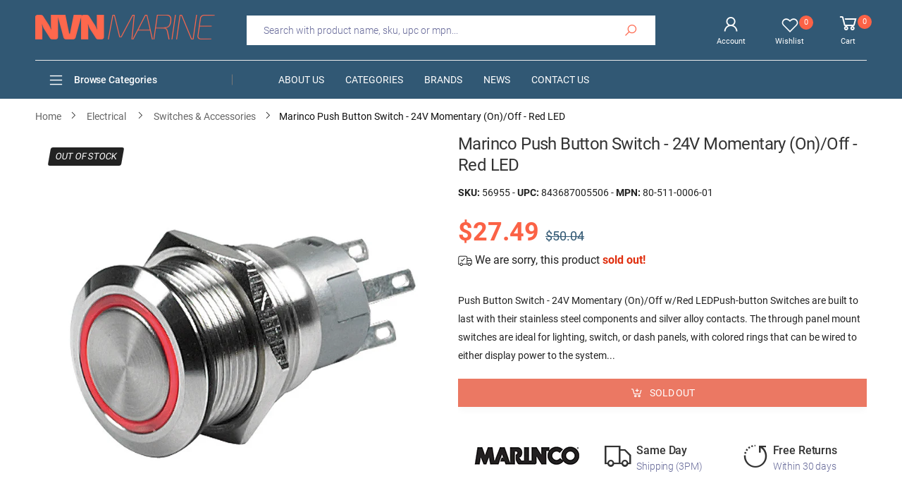

--- FILE ---
content_type: text/css
request_url: https://nvnmarine.com/cdn/shop/t/2/assets/style-speed.css?v=61574049896477127441703473095
body_size: 3403
content:
@font-face{font-family:Roboto;font-weight:100;font-style:normal;font-display:swap;src:url(//nvnmarine.com/cdn/fonts/roboto/roboto_n1.c0eade3702dbcdaf6bcfe2c3bb8a2cfd92b00f0a.woff2?h1=bnZubWFyaW5lLmNvbQ&h2=bnZtYXJpbmUuYWNjb3VudC5teXNob3BpZnkuY29t&hmac=17f84c6ff59c5f960ab91aeb91a0d71d47c9b0604cad2cb746ecfef65c6a641d) format("woff2"),url(//nvnmarine.com/cdn/fonts/roboto/roboto_n1.ba6a9df663e398c6d3f0837aeb2fa362341c7a09.woff?h1=bnZubWFyaW5lLmNvbQ&h2=bnZtYXJpbmUuYWNjb3VudC5teXNob3BpZnkuY29t&hmac=304868973503f3bdde431375ac3c6d7ba22be11dfe44502246db71ba786aeb30) format("woff")}@font-face{font-family:Roboto;font-weight:100;font-style:italic;font-display:swap;src:url(//nvnmarine.com/cdn/fonts/roboto/roboto_i1.14768b9c4382559e9f188f7918f75430d72ee651.woff2?h1=bnZubWFyaW5lLmNvbQ&h2=bnZtYXJpbmUuYWNjb3VudC5teXNob3BpZnkuY29t&hmac=b1d76bbc63557ebd7bcfe1e60b8498e3da1079f5b72405af96d66ec2646c1f64) format("woff2"),url(//nvnmarine.com/cdn/fonts/roboto/roboto_i1.15073f8149268ef52c7756457a9c09b213557c20.woff?h1=bnZubWFyaW5lLmNvbQ&h2=bnZtYXJpbmUuYWNjb3VudC5teXNob3BpZnkuY29t&hmac=8d30dc8024ea2c4bd7d863b1c209c6690365f7885bb3087dee58713fc0b18a85) format("woff")}@font-face{font-family:Roboto;font-weight:300;font-style:normal;font-display:swap;src:url(//nvnmarine.com/cdn/fonts/roboto/roboto_n3.fcf1a8ca0d134f200393562dbdc9f5836276782d.woff2?h1=bnZubWFyaW5lLmNvbQ&h2=bnZtYXJpbmUuYWNjb3VudC5teXNob3BpZnkuY29t&hmac=0cb498f54c7ad62e739bd54078e08a1ee18d663198d520e94da31b95da944a20) format("woff2"),url(//nvnmarine.com/cdn/fonts/roboto/roboto_n3.fa321b1ddee0338f7cf3bfb01c364bbc1b6a419a.woff?h1=bnZubWFyaW5lLmNvbQ&h2=bnZtYXJpbmUuYWNjb3VudC5teXNob3BpZnkuY29t&hmac=2f776cc62303dd04620e0a5632e281057a7df8248c55f4e5557068e733ac2708) format("woff")}@font-face{font-family:Roboto;font-weight:300;font-style:italic;font-display:swap;src:url(//nvnmarine.com/cdn/fonts/roboto/roboto_i3.822f1ceb4cac9d8a65193433be86f1fa41cc2dec.woff2?h1=bnZubWFyaW5lLmNvbQ&h2=bnZtYXJpbmUuYWNjb3VudC5teXNob3BpZnkuY29t&hmac=de668a3dfe7fcbe91fba7b0011c2fa461cc47ae216d4792f2f2bcce98358b349) format("woff2"),url(//nvnmarine.com/cdn/fonts/roboto/roboto_i3.f851bd42126845bf1959bbdd8e03e076fedf4a94.woff?h1=bnZubWFyaW5lLmNvbQ&h2=bnZtYXJpbmUuYWNjb3VudC5teXNob3BpZnkuY29t&hmac=18dee9a95113525ccb9a7312faf0d78ad97bcddf6841e2cd3c559d8fde3a5cd7) format("woff")}@font-face{font-family:Roboto;font-weight:400;font-style:normal;font-display:swap;src:url(//nvnmarine.com/cdn/fonts/roboto/roboto_n4.da808834c2315f31dd3910e2ae6b1a895d7f73f5.woff2?h1=bnZubWFyaW5lLmNvbQ&h2=bnZtYXJpbmUuYWNjb3VudC5teXNob3BpZnkuY29t&hmac=323e41fb86ca0a682b0274d3c8f399f6531590cae03a107cba6416bfaf0c3c28) format("woff2"),url(//nvnmarine.com/cdn/fonts/roboto/roboto_n4.a512c7b68cd7f12c72e1a5fd58e7f7315c552e93.woff?h1=bnZubWFyaW5lLmNvbQ&h2=bnZtYXJpbmUuYWNjb3VudC5teXNob3BpZnkuY29t&hmac=3681d04c0a70a40a05df619e882e2a0603cae22f96d20a3596782ff7fbdb0f15) format("woff")}@font-face{font-family:Roboto;font-weight:400;font-style:italic;font-display:swap;src:url(//nvnmarine.com/cdn/fonts/roboto/roboto_i4.f98951b4b9b6e1096fc799cd05debd098bd422ac.woff2?h1=bnZubWFyaW5lLmNvbQ&h2=bnZtYXJpbmUuYWNjb3VudC5teXNob3BpZnkuY29t&hmac=070d2753f8c0e81eacddba4b03a1e3209154bc9a3f6c468e0b16ed3a8deb2738) format("woff2"),url(//nvnmarine.com/cdn/fonts/roboto/roboto_i4.688a26691d45bc4053b6ae24a196cabdeedbc25c.woff?h1=bnZubWFyaW5lLmNvbQ&h2=bnZtYXJpbmUuYWNjb3VudC5teXNob3BpZnkuY29t&hmac=42ce2123e8f32402519c9b9048307d2733a228d50709b03ffe97088018695ec4) format("woff")}@font-face{font-family:Roboto;font-weight:500;font-style:normal;font-display:swap;src:url(//nvnmarine.com/cdn/fonts/roboto/roboto_n5.126dd24093e910b23578142c0183010eb1f2b9be.woff2?h1=bnZubWFyaW5lLmNvbQ&h2=bnZtYXJpbmUuYWNjb3VudC5teXNob3BpZnkuY29t&hmac=39b318a612492c9d1ee133dc6c8649fd05b5d587e812aa4b2aa15cdd9b401c80) format("woff2"),url(//nvnmarine.com/cdn/fonts/roboto/roboto_n5.ef0ac6b5ed77e19e95b9512154467a6fb9575078.woff?h1=bnZubWFyaW5lLmNvbQ&h2=bnZtYXJpbmUuYWNjb3VudC5teXNob3BpZnkuY29t&hmac=a85da42079b467d911d7f03d8fcb45abaef66d21a86314ab82e6ee839d333745) format("woff")}@font-face{font-family:Roboto;font-weight:500;font-style:italic;font-display:swap;src:url(//nvnmarine.com/cdn/fonts/roboto/roboto_i5.f36fc99adea860c14560731a265eca6bf8df6add.woff2?h1=bnZubWFyaW5lLmNvbQ&h2=bnZtYXJpbmUuYWNjb3VudC5teXNob3BpZnkuY29t&hmac=86b5da5a8016087e8722aae4b612cc369bb161f16ef07f102c185b4330371266) format("woff2"),url(//nvnmarine.com/cdn/fonts/roboto/roboto_i5.cfb884f4c639e5d79041e9a98ea9ebe9ef79543c.woff?h1=bnZubWFyaW5lLmNvbQ&h2=bnZtYXJpbmUuYWNjb3VudC5teXNob3BpZnkuY29t&hmac=1426930c09dff431456f73eef3bf420f0a4c0a62004c5bd8b4a9b5589447e9d4) format("woff")}@font-face{font-family:Roboto;font-weight:700;font-style:normal;font-display:swap;src:url(//nvnmarine.com/cdn/fonts/roboto/roboto_n7.51ede27d5b58491d9cf07ad184108da52fef80b4.woff2?h1=bnZubWFyaW5lLmNvbQ&h2=bnZtYXJpbmUuYWNjb3VudC5teXNob3BpZnkuY29t&hmac=4975eabd3f27499724f546101cf99a6e9a09090d9f849bf5f86f8432e1255d5a) format("woff2"),url(//nvnmarine.com/cdn/fonts/roboto/roboto_n7.1babbb6a27f91b14216bafa40bf222e08f6999f4.woff?h1=bnZubWFyaW5lLmNvbQ&h2=bnZtYXJpbmUuYWNjb3VudC5teXNob3BpZnkuY29t&hmac=96c8d78f63b1ab3b6e1acc1c13eeff25b2fe9dce872b8619fc93b4e5940a8c6e) format("woff")}@font-face{font-family:Roboto;font-weight:700;font-style:italic;font-display:swap;src:url(//nvnmarine.com/cdn/fonts/roboto/roboto_i7.9c922c35bb84952cfb17e8c1d42e440e75aa8ccf.woff2?h1=bnZubWFyaW5lLmNvbQ&h2=bnZtYXJpbmUuYWNjb3VudC5teXNob3BpZnkuY29t&hmac=8daf84754547a3c273b8f9de6ceeaf8960360789312a6237ade48b49b541a671) format("woff2"),url(//nvnmarine.com/cdn/fonts/roboto/roboto_i7.c50b5683f5731edb8040ff2110a54947108434de.woff?h1=bnZubWFyaW5lLmNvbQ&h2=bnZtYXJpbmUuYWNjb3VudC5teXNob3BpZnkuY29t&hmac=9ae75aa4d19550448ec0d31bd2734e0ab69b632689e1ca6fe1db74dfa2856fad) format("woff")}@font-face{font-family:Roboto;font-weight:900;font-style:normal;font-display:swap;src:url(//nvnmarine.com/cdn/fonts/roboto/roboto_n9.53d38598fbfdff3d54f7424818da582af4f7d230.woff2?h1=bnZubWFyaW5lLmNvbQ&h2=bnZtYXJpbmUuYWNjb3VudC5teXNob3BpZnkuY29t&hmac=4e62237c74ff5c03d86057d64cd8f40089ae59639d9d6cfc24bfb24d1d6b5724) format("woff2"),url(//nvnmarine.com/cdn/fonts/roboto/roboto_n9.f3669795f8a2d1263fcc5f16bb1988525e54c56f.woff?h1=bnZubWFyaW5lLmNvbQ&h2=bnZtYXJpbmUuYWNjb3VudC5teXNob3BpZnkuY29t&hmac=4d00ea37a1d140f6c63b17e0b11f6056b63fb3b250dbed77e3f8a40403797d02) format("woff")}@font-face{font-family:Roboto;font-weight:900;font-style:italic;font-display:swap;src:url(//nvnmarine.com/cdn/fonts/roboto/roboto_i9.dc8c05346a6e851c6b22fb4806fb90cf5d43836a.woff2?h1=bnZubWFyaW5lLmNvbQ&h2=bnZtYXJpbmUuYWNjb3VudC5teXNob3BpZnkuY29t&hmac=49d9a8f0b195d13c4438ef168e923713fb1e79cc90cb30ebdf69740967729c20) format("woff2"),url(//nvnmarine.com/cdn/fonts/roboto/roboto_i9.10f4df810ca3b4d1e239548592583b15c580d51f.woff?h1=bnZubWFyaW5lLmNvbQ&h2=bnZtYXJpbmUuYWNjb3VudC5teXNob3BpZnkuY29t&hmac=4a9b5bccff9ade9c2680f3a8c6ff3263d6b737a8664fcd436c384e7c8532618c) format("woff")}:root{--primary: #fb6246}*,*:before,*:after{box-sizing:border-box}html{font-size:62.5%!important;font-family:sans-serif;line-height:1.15;-webkit-text-size-adjust:100%;-ms-text-size-adjust:100%;-ms-overflow-style:scrollbar;-webkit-tap-highlight-color:rgba(0,0,0,0)}@media (min-width: 768px){html{font-size:62.5%!important}}body{margin:0;font: 400 1.4rem/1.86 Roboto,sans-serif;font-style:normal;color:#222;background-color:#fff;width:100%;background-position:center top;background-repeat:no-repeat;overflow-x:hidden!important}.wrap-container{background-color:#fff}::selection{color:#fff;background-color:#fb6246}:focus{outline:none!important}a{color:#fb6246}a:hover,a:focus{color:#fa4d2d}h1,.h1,h2,.h2,h3,.h3,h4,.h4,h5,.h5,h6,.h6{font-weight:500;line-height:1.1;margin-bottom:1.4rem;color:#333;letter-spacing:-.03em}h1,.h1{font-size:5rem}h2,.h2{font-size:4rem}h3,.h3{font-size:3rem}h4,.h4{font-size:2.4rem}h5,.h5{font-size:2rem;letter-spacing:-.025em}h6,.h6{font-size:1.6rem;letter-spacing:-.01em}header{height:auto!important}.kt-nav{font-family:Roboto,sans-serif,-apple-system,BlinkMacSystemFont,Segoe UI,"Apple Color Emoji","Segoe UI Emoji",Segoe UI Symbol,"Noto Color Emoji"!important;font-weight:400!important;font-style:normal!important}.kt-nav.main-menu>.menu-item>a{text-transform:uppercase;font-size:1.4rem}[data-slides-per-view="1"]:not(.swiper-container-initialized) .swiper-slide:nth-child(n+2){right:0}[data-slides-per-view="3"]:not(.swiper-container-initialized) .swiper-slide,[data-slides-per-view="4"]:not(.swiper-container-initialized) .swiper-slide,[data-slides-per-view="5"]:not(.swiper-container-initialized) .swiper-slide,[data-slides-per-view="6"]:not(.swiper-container-initialized) .swiper-slide,[data-slides-per-view="7"]:not(.swiper-container-initialized) .swiper-slide{float:left;max-width:50%;width:100%}[data-slides-per-view]:not(.swiper-container-initialized) .swiper-slide:nth-child(n+2){position:absolute;top:0;left:0;opacity:0;z-index:-1}[data-slides-per-view][data-direction=vertical]:not(.swiper-container-initialized) .swiper-slide:nth-child(n+2){position:static;top:auto;left:auto;opacity:1;z-index:0}@media (max-width: 375px){[data-slides-per-view="1"]:not(.swiper-container-initialized) .swiper-slide{max-width:100%}}@media (min-width: 375px){[data-slides-per-view="3"]:not(.swiper-container-initialized) .swiper-slide,[data-slides-per-view="4"]:not(.swiper-container-initialized) .swiper-slide,[data-slides-per-view="5"]:not(.swiper-container-initialized) .swiper-slide{max-width:calc(50% - 15px);margin-right:20px}[data-slides-per-view="3"]:not(.swiper-container-initialized) .swiper-slide:nth-child(2),[data-slides-per-view="4"]:not(.swiper-container-initialized) .swiper-slide:nth-child(2),[data-slides-per-view="5"]:not(.swiper-container-initialized) .swiper-slide:nth-child(2),[data-slides-per-view="6"]:not(.swiper-container-initialized) .swiper-slide:nth-child(2),[data-slides-per-view="7"]:not(.swiper-container-initialized) .swiper-slide:nth-child(2){position:static;opacity:1;z-index:auto}}@media (min-width: 768px){[data-slides-per-view="3"]:not(.swiper-container-initialized) .swiper-slide{max-width:calc(33.333333333% - 15px);margin-right:20px}[data-slides-per-view="4"]:not(.swiper-container-initialized) .swiper-slide{max-width:calc(25% - 15px);margin-right:20px}[data-slides-per-view="5"]:not(.swiper-container-initialized) .swiper-slide{max-width:calc(20% - 15px);margin-right:20px}[data-slides-per-view="6"]:not(.swiper-container-initialized) .swiper-slide{max-width:calc(16.6666666667% - 15px);margin-right:20px}[data-slides-per-view="7"]:not(.swiper-container-initialized) .swiper-slide{max-width:calc(14.2857142857% - 15px);margin-right:20px}[data-slides-per-view="3"]:not(.swiper-container-initialized) .swiper-slide:nth-child(3),[data-slides-per-view="4"]:not(.swiper-container-initialized) .swiper-slide:nth-child(3),[data-slides-per-view="4"]:not(.swiper-container-initialized) .swiper-slide:nth-child(4),[data-slides-per-view="5"]:not(.swiper-container-initialized) .swiper-slide:nth-child(3),[data-slides-per-view="5"]:not(.swiper-container-initialized) .swiper-slide:nth-child(4),[data-slides-per-view="5"]:not(.swiper-container-initialized) .swiper-slide:nth-child(5),[data-slides-per-view="6"]:not(.swiper-container-initialized) .swiper-slide:nth-child(3),[data-slides-per-view="6"]:not(.swiper-container-initialized) .swiper-slide:nth-child(4),[data-slides-per-view="6"]:not(.swiper-container-initialized) .swiper-slide:nth-child(5),[data-slides-per-view="6"]:not(.swiper-container-initialized) .swiper-slide:nth-child(6),[data-slides-per-view="7"]:not(.swiper-container-initialized) .swiper-slide:nth-child(3),[data-slides-per-view="7"]:not(.swiper-container-initialized) .swiper-slide:nth-child(4),[data-slides-per-view="7"]:not(.swiper-container-initialized) .swiper-slide:nth-child(5),[data-slides-per-view="7"]:not(.swiper-container-initialized) .swiper-slide:nth-child(6),[data-slides-per-view="7"]:not(.swiper-container-initialized) .swiper-slide:nth-child(7){position:static;opacity:1;z-index:auto}[data-slides-to-show][data-vertical=true]:not(.slick-initialized)>li{max-width:100%}}@media (max-width: 767px){.product-single__photos-item{max-width:100%}}.lazyload,.lazyloading{width:100%}.lazyload:not([data-bgset]),.lazyloading:not([data-bgset]){opacity:0}.lazyloading[data-include]{opacity:1;text-align:center}.lazyload[data-include],.lazyloading[data-include]{min-height:200px;position:relative}.lazyloading[data-include]:after{position:absolute;top:50%;margin-top:-20px;left:50%;margin-left:-34px}.lazyload[data-bgset],.videoWrapper{background-color:#eee}.aspectRatioPlaceholder{position:relative;overflow:hidden}.second-thumb img.lazyload{display:none!important}.product-item .product-thumb .primary-thumb img,.product-item .product-thumb .second-thumb img,.product-single__photo.aspectRatioPlaceholder img,.product-single__thumbnail.aspectRatioPlaceholder img{position:absolute;height:auto;width:auto;max-width:100.5%;max-height:100.5%;top:50%;left:50%;-ms-transform:translate(-50%,-50%);-webkit-transform:translate(-50%,-50%);transition:all .3s ease-in-out;-o-transition:all .3s ease-in-out;-ms-transition:all .3s ease-in-out;-moz-transition:all .3s ease-in-out;-webkit-transition:all .3s ease-in-out}.product-item .product-inner:hover .primary-thumb:not(:last-child) img{opacity:0}.product-item .product-inner:not(:hover) .second-thumb img{opacity:0;backface-visibility:hidden;-moz-backface-visibility:hidden;-webkit-backface-visibility:hidden}.product-item .product-inner:not(:hover) .second-thumb .loading-second-thumb{display:none}.product-item .product-inner:hover .second-thumb img{display:block!important;animation:fade1 .5s}@keyframes fade1{0%{opacity:0}to{opacity:1}}.grid-item.list .product-inner:not(:hover) .second-thumb img{-ms-transform:translate(-55%,-50%);-webkit-transform:translate(-55%,-50%);transform:translate(-55%,-50%)}.product-item .hassecond-thumb .second-thumb{width:100%}.product-item .product-inner .primary-thumb img.lazyload:not([src]),.product-item .product-inner .second-thumb img.lazyload:not([src]),.product-item .product-inner .primary-thumb img.lazyloading:not([src]),.product-item .product-inner .second-thumb img.lazyloading:not([src]){width:100%;opacity:0}.product-inner .aspectRatio:not(.aspectRatioPlaceholder) .primary-thumb img{position:static;display:inline-block;transform:none;-ms-transform:none;-webkit-transform:none}.product-inner .aspectRatio:not(.aspectRatioPlaceholder) .primary-thumb img,.product-inner .aspectRatio:not(.aspectRatioPlaceholder) .second-thumb img{width:100%}.is-cover .nonheight img{max-height:none!important;width:100.5%!important}.is-cover .nonwidth img{max-width:none!important;height:100.5%!important;width:100.5%}.is-cover .nonwidth_.nonheight img{max-height:none!important;width:100.5%!important}.is-cover .nonheight_.nonwidth img{max-width:none!important;height:100.5%!important}.is-contain .nonheight img{height:100.5%!important}.is-contain .nonwidth img{width:100.5%!important}.is-contain .nonwidth_.nonheight img{height:100.5%!important}.is-contain .nonheight_.nonwidth img{width:100.5%!important}.product-item .product-thumb .is-default img{width:100.5%;max-width:none;max-height:none}.shopify-section:after{display:block;clear:both;content:""}[data-rating="0.0"]{display:none!important}.owl-carousel.nav-style1 .owl-prev .icon,.owl-carousel.nav-style1 .owl-next .icon{font-family:Roboto!important}.clearfix:before,.clearfix:after{display:table;content:" "}.clearfix:after{clear:both}@font-face{font-family:Flaming;src:url(//nvnmarine.com/cdn/shop/t/2/assets/flaming-webfont.woff2?v=19953284043012408971588847259) format("woff2"),url(//nvnmarine.com/cdn/shop/t/2/assets/flaming-webfont.woff?v=167615567075751830921588847259) format("woff");font-display:swap}.aspectRatioPlaceholder{display:block;height:0;width:100%;padding-bottom:100%}#qsShowUp .aspectRatioPlaceholder{padding-bottom:100%!important}@media (max-width: 991px){.product-page[data-images-layout=masonry] .aspectRatioPlaceholder{padding-bottom:100%!important;background-color:transparent}}.aspectRatioPlaceholder,.imagecontainer-img{background-color:#eee}.img__banner:not(.none-bg){background-color:#eee}.product-thumb .second-thumb img.lazyloading+.loading-img,.product-single__photo-image.lazyloading+.loading-img{position:absolute;top:50%;left:50%;margin-top:-17px;margin-left:-17px;z-index:11;width:35px;height:35px;background-image:url(//nvnmarine.com/cdn/shop/t/2/assets/Infinity-1.2s-68px-Color.svg?v=55040115408943705991592680321);background-size:contain;background-repeat:no-repeat}.imagecontainer{position:relative;width:100%;overflow:hidden;display:block}.imagecontainer:before{content:"";display:block;width:100%;height:0}.imagecontainer figure{margin:0}.imagecontainer-img{position:absolute;top:0;left:0;width:100%;height:100%;border:0;background-repeat:no-repeat;background-position:center;transition:.4s transform,.4s opacity}.is-contain.imagecontainer .imagecontainer-img{background-size:contain}.is-cover.imagecontainer .imagecontainer-img{background-size:cover}.wait-for-css{display:none}.wait-for-css.wait-inline{display:block;opacity:0;visibility:hidden}.template-cart .block-minicart{pointer-events:none}.tooltip-inner{padding-bottom:.5rem!important;font-size:1.3rem}@media (min-width: 576px){.main-image:not(.oneImagePhoto)[data-vertical=true]{-ms-flex:0 0 79.6666667%;flex:0 0 79.6666667%;max-width:79.6666667%}.thumbnails[data-vertical=true]{-ms-flex:0 0 20.3333333%;flex:0 0 20.3333333%;max-width:20.3333333%}}@font-face{font-family:molla;src:url(//nvnmarine.com/cdn/shop/t/2/assets/midas.eot?v=31299843409529248911588847276);src:url(//nvnmarine.com/cdn/shop/t/2/assets/midas.eot?v=31299843409529248911588847276#iefix) format("embedded-opentype"),url(//nvnmarine.com/cdn/shop/t/2/assets/midas.woff2?v=37795335809315635471588847278) format("woff2"),url(//nvnmarine.com/cdn/shop/t/2/assets/midas.woff?v=90346332518966299431588847278) format("woff"),url(//nvnmarine.com/cdn/shop/t/2/assets/midas.ttf?v=16450303158229394351588847277) format("truetype"),url(//nvnmarine.com/cdn/shop/t/2/assets/midas.svg?v=139579701859308639431588847277#midas) format("svg");font-display:swap;font-weight:400;font-style:normal}[class^=fkt-],[class*=" fkt-"]{display:inline-block;-webkit-transition:color .3s;transition:color .3s}[class^=fkt-]:before,[class*=" fkt-"]:before{font-family:molla;font-style:normal;font-weight:400;speak:none;display:inline-block;text-decoration:inherit;text-align:center;font-variant:normal;text-transform:none;line-height:1;-webkit-font-smoothing:antialiased;-moz-osx-font-smoothing:grayscale}.btn [class^=fkt-],.btn [class*=" fkt-"],a>[class^=fkt-],a>[class*=" fkt-"]{-webkit-transition:color 0s;transition:color 0s}.fkt-search:before{content:"\f2eb"}.fkt-user:before{content:"\f364"}.fkt-heart-o:before{content:"\f234"}.fkt-shopping-cart:before{content:"\f2fa"}
/*# sourceMappingURL=/cdn/shop/t/2/assets/style-speed.css.map?v=61574049896477127441703473095 */


--- FILE ---
content_type: text/javascript
request_url: https://nvnmarine.com/cdn/shop/t/2/assets/theme.js?v=110830271874424911511713796048
body_size: 45965
content:
window.theme=window.theme||{},window.theme=window.theme||{},theme.Sections=function(){this.constructors={},this.instances=[],$(document).on("shopify:section:load",this._onSectionLoad.bind(this)).on("shopify:section:unload",this._onSectionUnload.bind(this)).on("shopify:section:select",this._onSelect.bind(this)).on("shopify:section:deselect",this._onDeselect.bind(this)).on("shopify:block:select",this._onBlockSelect.bind(this)).on("shopify:block:deselect",this._onBlockDeselect.bind(this))},theme.Sections.prototype=_.assignIn({},theme.Sections.prototype,{_createInstance:function(e,t){var a=$(e),i=a.attr("data-section-id"),o=a.attr("data-section-type");if(t=t||this.constructors[o],!_.isUndefined(t)){var n=_.assignIn(new t(e),{id:i,type:o,container:e});this.instances.push(n)}},_onSectionLoad:function(e){var t=$("[data-section-id]",e.target)[0];t&&this._createInstance(t)},_onSectionUnload:function(e){this.instances=_.filter(this.instances,function(t){var a=t.id===e.detail.sectionId;return a&&_.isFunction(t.onUnload)&&t.onUnload(e),!a})},_onSelect:function(e){var t=_.find(this.instances,function(t){return t.id===e.detail.sectionId});!_.isUndefined(t)&&_.isFunction(t.onSelect)&&t.onSelect(e)},_onDeselect:function(e){var t=_.find(this.instances,function(t){return t.id===e.detail.sectionId});!_.isUndefined(t)&&_.isFunction(t.onDeselect)&&t.onDeselect(e)},_onBlockSelect:function(e){var t=_.find(this.instances,function(t){return t.id===e.detail.sectionId});!_.isUndefined(t)&&_.isFunction(t.onBlockSelect)&&t.onBlockSelect(e)},_onBlockDeselect:function(e){var t=_.find(this.instances,function(t){return t.id===e.detail.sectionId});!_.isUndefined(t)&&_.isFunction(t.onBlockDeselect)&&t.onBlockDeselect(e)},register:function(e,t){this.constructors[e]=t,$("[data-section-type="+e+"]").each(function(e,a){this._createInstance(a,t)}.bind(this))}}),window.slate=window.slate||{},slate.rte={wrapTable:function(){$(".rte table").wrap('<div class="rte__table-wrapper"></div>')},iframeReset:function(){var e=$('.rte iframe[src*="youtube.com/embed"], .rte iframe[src*="player.vimeo"]'),t=e.add(".rte iframe#admin_bar_iframe");e.each(function(){$(this).wrap('<div class="video-wrapper"></div>')}),t.each(function(){this.src=this.src})}},window.slate=window.slate||{},slate.a11y={pageLinkFocus:function(e){var t="js-focus-hidden";e.first().attr("tabIndex","-1").focus().addClass(t).one("blur",function(){e.first().removeClass(t).removeAttr("tabindex")})},focusHash:function(){var e=window.location.hash;e&&document.getElementById(e.slice(1))&&this.pageLinkFocus($(e))},bindInPageLinks:function(){$("a[href*=#]").on("click",function(e){this.pageLinkFocus($(e.currentTarget.hash))}.bind(this))},trapFocus:function(e){var t=e.namespace?"focusin."+e.namespace:"focusin";e.$elementToFocus||(e.$elementToFocus=e.$container),e.$container.attr("tabindex","-1"),e.$elementToFocus.focus(),$(document).off("focusin"),$(document).on(t,function(t){e.$container[0]===t.target||e.$container.has(t.target).length||e.$container.focus()})},removeTrapFocus:function(e){var t=e.namespace?"focusin."+e.namespace:"focusin";e.$container&&e.$container.length&&e.$container.removeAttr("tabindex"),$(document).off(t)}},theme.Images=function(){return{preload:function(e,t){"string"==typeof e&&(e=[e]);for(var a=0;a<e.length;a++){var i=e[a];this.loadImage(this.getSizedImageUrl(i,t))}},loadImage:function(e){(new Image).src=e},switchImage:function(e,t,a){var i=this.imageSize(t.src),o=this.getSizedImageUrl(e.src,i);a?a(o,e,t):t.src=o},imageSize:function(e){if(-1!=e.indexOf("@"))var t=e.match(/.+_((?:pico|icon|thumb|small|compact|medium|large|grande)?\@\d{1,2}x|\d{1,4}x\d{0,4}?@\d{1,2}x|x\d{1,4}?\@\d{1,2}x)[_\.@]/);else t=e.match(/.+_((?:pico|icon|thumb|small|compact|medium|large|grande)|\d{1,4}x\d{0,4}|x\d{1,4})[_\.@]/);return null!==t?t[1]:null},getSizedImageUrl:function(e,t){if(null==t)return e;if("master"===t)return this.removeProtocol(e);var a=e.match(/\.(jpg|jpeg|gif|png|bmp|bitmap|tiff|tif)(\?v=\d+)?$/i);if(null!=a){var i=e.split(a[0]),o=a[0];return this.removeProtocol(i[0]+"_"+t+o)}return null},removeProtocol:function(e){return e.replace(/http(s)?:/,"")},getName:function(e){return _.first(_.last(e.split("/")).split("."))},bgSet:function(e){var t=e,a=t.src,i=_.last(a.split(".")),o=t.width/t.height,n="";return n+=t.width>180?theme.Images.removeProtocol(a.replace("."+i,"_180x."+i))+" 180w "+Math.round(180/o)+"h,":"",n+=t.width>360?theme.Images.removeProtocol(a.replace("."+i,"_360x."+i))+" 360w "+Math.round(360/o)+"h,":"",n+=t.width>540?theme.Images.removeProtocol(a.replace("."+i,"_540x."+i))+" 540w "+Math.round(540/o)+"h,":"",n+=t.width>720?theme.Images.removeProtocol(a.replace("."+i,"_720x."+i))+" 720w "+Math.round(720/o)+"h,":"",n+=t.width>900?theme.Images.removeProtocol(a.replace("."+i,"_900x."+i))+" 900w "+Math.round(900/o)+"h,":"",n+=t.width>1080?theme.Images.removeProtocol(a.replace("."+i,"_1080x."+i))+" 1080w "+Math.round(1080/o)+"h,":"",n+=t.width>1296?theme.Images.removeProtocol(a.replace("."+i,"_1296x."+i))+" 1296w "+Math.round(1296/o)+"h,":"",n+=t.width>1512?theme.Images.removeProtocol(a.replace("."+i,"_1512x."+i))+" 1512w "+Math.round(1512/o)+"h,":"",n+=t.width>1728?theme.Images.removeProtocol(a.replace("."+i,"_1728x."+i))+" 1728w "+Math.round(1728/o)+"h,":"",n+=t.width>1950?theme.Images.removeProtocol(a.replace("."+i,"_1950x."+i))+" 1950w "+Math.round(1950/o)+"h,":"",n+=t.width>2100?theme.Images.removeProtocol(a.replace("."+i,"_2100x."+i))+" 2100w "+Math.round(2100/o)+"h,":"",n+=t.width>2260?theme.Images.removeProtocol(a.replace("."+i,"_2260x."+i))+" 2260w "+Math.round(2260/o)+"h,":"",n+=t.width>2450?theme.Images.removeProtocol(a.replace("."+i,"_2450x."+i))+" 2450w "+Math.round(2450/o)+"h,":"",n+=t.width>2700?theme.Images.removeProtocol(a.replace("."+i,"_2700x."+i))+" 2700w "+Math.round(2700/o)+"h,":"",n+=t.width>3e3?theme.Images.removeProtocol(a.replace("."+i,"_3000x."+i))+" 3000w "+Math.round(3e3/o)+"h,":"",n+=t.width>3350?theme.Images.removeProtocol(a.replace("."+i,"_3350x."+i))+" 3350w "+Math.round(3350/o)+"h,":"",n+=t.width>3750?theme.Images.removeProtocol(a.replace("."+i,"_3750x."+i))+" 3750w "+Math.round(3750/o)+"h,":"",n+=t.width>4100?theme.Images.removeProtocol(a.replace("."+i,"_4100x."+i))+" 4100w "+Math.round(4100/o)+"h,":"",n+=e.src+" "+t.width+"w "+t.height+"h"},imgFit:function(e,t,a,i){var o="",n=a||parseFloat(theme.strings.aspect_ratio.split("/")[0]),r=i||parseFloat(theme.strings.aspect_ratio.split("/")[1]),s=n/r,l=1*e/t;return n<r?o=e==t?"nonheight_ nonwidth":s>=l?"nonheight":"nonwidth":n>r?o=e==t?"nonheight nonwidth_":s<=l?"nonwidth":"nonheight":s<=l?o="nonwidth":efit="nonheight",o}}}();var jscat=JSON.parse('{"X_MCATS_29":"Anchoring & Docking","X_CATS_29*455":"Anchoring & Docking -> Anchoring Accessories","X_CATS_29*443":"Anchoring & Docking -> Anchors","X_CATS_29*453":"Anchoring & Docking -> Bumpers/Guards","X_CATS_29*452":"Anchoring & Docking -> Buoys","X_CATS_29*330":"Anchoring & Docking -> Cleats","X_CATS_29*451":"Anchoring & Docking -> Dock Line","X_CATS_29*224":"Anchoring & Docking -> Docking Accessories","X_CATS_29*450":"Anchoring & Docking -> Fender Accessories","X_CATS_29*449":"Anchoring & Docking -> Fender Covers","X_CATS_29*448":"Anchoring & Docking -> Fenders","X_CATS_29*444":"Anchoring & Docking -> Ladders","X_CATS_29*447":"Anchoring & Docking -> Mooring Whips","X_CATS_29*445":"Anchoring & Docking -> Piling Caps","X_CATS_29*456":"Anchoring & Docking -> Rope & Chain","X_CATS_29*454":"Anchoring & Docking -> Windlass Accessories","X_CATS_29*90":"Anchoring & Docking -> Windlasses","X_MCATS_2":"Automotive/RV","X_CATS_2*106":"Automotive/RV -> Accessories","X_CATS_2*20":"Automotive/RV -> CB Radios","X_CATS_2*92":"Automotive/RV -> Charger/Inverter Combos","X_CATS_2*192":"Automotive/RV -> Cleaning","X_CATS_2*24":"Automotive/RV -> Compasses - Magnetic","X_CATS_2*393":"Automotive/RV -> Covers","X_CATS_2*37":"Automotive/RV -> Fume Detectors","X_CATS_2*94":"Automotive/RV -> GPS - Accessories","X_CATS_2*38":"Automotive/RV -> GPS - Automotive/RV","X_CATS_2*51":"Automotive/RV -> Inverters","X_CATS_2*401":"Automotive/RV -> Lighting","X_CATS_2*105":"Automotive/RV -> Satellite Receivers","X_CATS_2*355":"Automotive/RV -> Satellite TV Antennas","X_CATS_2*261":"Automotive/RV -> Vehicle Laptop Mounts","X_MCATS_5":"Boat Outfitting","X_CATS_5*106":"Boat Outfitting -> Accessories","X_CATS_5*400":"Boat Outfitting -> Adhesive/Sealants","X_CATS_5*322":"Boat Outfitting -> Anodes","X_CATS_5*340":"Boat Outfitting -> Bow Thrusters","X_CATS_5*192":"Boat Outfitting -> Cleaning","X_CATS_5*196":"Boat Outfitting -> Deck / Galley","X_CATS_5*26":"Boat Outfitting -> Display Mounts","X_CATS_5*224":"Boat Outfitting -> Docking Accessories","X_CATS_5*314":"Boat Outfitting -> Engine Controls","X_CATS_5*232":"Boat Outfitting -> Fuel Management","X_CATS_5*458":"Boat Outfitting -> Gauge Accessories","X_CATS_5*328":"Boat Outfitting -> Gauges","X_CATS_5*210":"Boat Outfitting -> Hatch Lifts","X_CATS_5*278":"Boat Outfitting -> Horns","X_CATS_5*417":"Boat Outfitting -> Hull Protection","X_CATS_5*470":"Boat Outfitting -> Jack Plates","X_CATS_5*360":"Boat Outfitting -> Non-Skid Paint","X_CATS_5*190":"Boat Outfitting -> Propeller","X_CATS_5*62":"Boat Outfitting -> Radar/TV Mounts","X_CATS_5*64":"Boat Outfitting -> Rod Holders","X_CATS_5*68":"Boat Outfitting -> Security Systems","X_CATS_5*230":"Boat Outfitting -> Shore Power","X_CATS_5*221":"Boat Outfitting -> Steering Systems","X_CATS_5*251":"Boat Outfitting -> Tools","X_CATS_5*110":"Boat Outfitting -> Trim Tab Accessories","X_CATS_5*78":"Boat Outfitting -> Trim Tabs","X_CATS_5*307":"Boat Outfitting -> Trolling Motor Accessories","X_CATS_5*79":"Boat Outfitting -> Trolling Motors","X_CATS_5*389":"Boat Outfitting -> Underwater Cameras","X_CATS_5*277":"Boat Outfitting -> Windshield Wipers","X_CATS_5*225":"Boat Outfitting -> Winter Covers","X_MCATS_18":"Camping","X_CATS_18*106":"Camping -> Accessories","X_CATS_18*327":"Camping -> Airbeds","X_CATS_18*419":"Camping -> Coolers","X_CATS_18*223":"Camping -> Flashlights","X_CATS_18*235":"Camping -> Grills","X_CATS_18*252":"Camping -> Hydration","X_CATS_18*253":"Camping -> Knives","X_CATS_18*236":"Camping -> Lanterns","X_CATS_18*216":"Camping -> Medical Kits","X_CATS_18*241":"Camping -> Portable Power","X_CATS_18*250":"Camping -> Portable Toilets","X_CATS_18*240":"Camping -> Sleeping Bags","X_CATS_18*211":"Camping -> Solar Panels","X_CATS_18*205":"Camping -> Tents","X_CATS_18*83":"Camping -> Waterproof Bags & Cases","X_MCATS_25":"Cartography","X_CATS_25*362":"Cartography -> C-Map 4D","X_CATS_25*363":"Cartography -> C-Map Max","X_CATS_25*364":"Cartography -> C-Map Max Foreign","X_CATS_25*361":"Cartography -> C-MAP MAX N+","X_CATS_25*365":"Cartography -> C-Map NT+","X_CATS_25*366":"Cartography -> C-Map NT+ Local Foreign","X_CATS_25*367":"Cartography -> C-Map NT+ Wide Foreign","X_CATS_25*426":"Cartography -> C-Map Reveal","X_CATS_25*422":"Cartography -> CMOR Mapping","X_CATS_25*429":"Cartography -> Furuno","X_CATS_25*369":"Cartography -> Garmin BlueChart","X_CATS_25*368":"Cartography -> Garmin BlueChart Foreign","X_CATS_25*371":"Cartography -> Garmin BlueChart Vision","X_CATS_25*370":"Cartography -> Garmin BlueChart Vision Foreign","X_CATS_25*372":"Cartography -> Garmin Inland Lakes","X_CATS_25*373":"Cartography -> Garmin Software","X_CATS_25*424":"Cartography -> Garmin Standard Mapping","X_CATS_25*374":"Cartography -> Garmin Street Navigation","X_CATS_25*375":"Cartography -> Garmin Topographical","X_CATS_25*254":"Cartography -> Humminbird","X_CATS_25*177":"Cartography -> Lowrance","X_CATS_25*379":"Cartography -> Navionics +","X_CATS_25*391":"Cartography -> Navionics + ROW","X_CATS_25*378":"Cartography -> Navionics HotMaps","X_CATS_25*381":"Cartography -> Navionics Platinum Plus","X_CATS_25*380":"Cartography -> Navionics Platinum Plus Foreign","X_CATS_25*382":"Cartography -> Navionics Updates","X_CATS_25*479":"Cartography -> Nobeltec","X_CATS_25*394":"Cartography -> Raymarine","X_MCATS_9":"Communication","X_CATS_9*106":"Communication -> Accessories","X_CATS_9*9":"Communication -> Antenna Mounts & Accessories","X_CATS_9*10":"Communication -> Antennas","X_CATS_9*20":"Communication -> CB Radios","X_CATS_9*21":"Communication -> Cellular Amplifiers","X_CATS_9*44":"Communication -> Hailer Horns","X_CATS_9*54":"Communication -> Loud Hailers","X_CATS_9*57":"Communication -> Mobile Broadband","X_CATS_9*66":"Communication -> Satellite Telephone","X_CATS_9*69":"Communication -> Single Side Band","X_CATS_9*80":"Communication -> VHF - Fixed Mount","X_CATS_9*81":"Communication -> VHF - Handheld","X_MCATS_3":"Electrical","X_CATS_3*106":"Electrical -> Accessories","X_CATS_3*480":"Electrical -> Alternators","X_CATS_3*14":"Electrical -> Battery Chargers","X_CATS_3*481":"Electrical -> Battery Isolators","X_CATS_3*15":"Electrical -> Battery Management","X_CATS_3*121":"Electrical -> Busbars, Connectors & Insulators","X_CATS_3*92":"Electrical -> Charger/Inverter Combos","X_CATS_3*117":"Electrical -> Circuit Breakers","X_CATS_3*397":"Electrical -> DC to DC Converters","X_CATS_3*29":"Electrical -> Electrical Panels","X_CATS_3*119":"Electrical -> Fuse Blocks & Fuses","X_CATS_3*51":"Electrical -> Inverters","X_CATS_3*120":"Electrical -> Meters & Monitoring","X_CATS_3*230":"Electrical -> Shore Power","X_CATS_3*211":"Electrical -> Solar Panels","X_CATS_3*74":"Electrical -> Switches & Accessories","X_CATS_3*421":"Electrical -> Terminals","X_CATS_3*188":"Electrical -> Tools","X_CATS_3*91":"Electrical -> Wire","X_CATS_3*390":"Electrical -> Wire Management","X_MCATS_6":"Entertainment","X_CATS_6*106":"Entertainment -> Accessories","X_CATS_6*6":"Entertainment -> Amplifiers","X_CATS_6*28":"Entertainment -> DVD Players","X_CATS_6*354":"Entertainment -> Over-The-Air TV Antennas","X_CATS_6*105":"Entertainment -> Satellite Receivers","X_CATS_6*355":"Entertainment -> Satellite TV Antennas","X_CATS_6*71":"Entertainment -> Speakers","X_CATS_6*398":"Entertainment -> Speakers - Home & Outdoor","X_CATS_6*111":"Entertainment -> Stereo Remotes","X_CATS_6*73":"Entertainment -> Stereos","X_CATS_6*317":"Entertainment -> Subwoofers","X_CATS_6*75":"Entertainment -> Televisions","X_MCATS_30":"Hunting & Fishing","X_CATS_30*464":"Hunting & Fishing -> Bait Management","X_CATS_30*215":"Hunting & Fishing -> Downrigger Accessories","X_CATS_30*27":"Hunting & Fishing -> Downriggers","X_CATS_30*469":"Hunting & Fishing -> Filet Tables","X_CATS_30*93":"Hunting & Fishing -> Fishing Accessories","X_CATS_30*213":"Hunting & Fishing -> Hunting Accessories","X_CATS_30*467":"Hunting & Fishing -> Ice Augers","X_CATS_30*461":"Hunting & Fishing -> Kite Fishing","X_CATS_30*463":"Hunting & Fishing -> Nets & Gaffs","X_CATS_30*462":"Hunting & Fishing -> Outrigger Accessories","X_CATS_30*181":"Hunting & Fishing -> Outriggers","X_CATS_30*465":"Hunting & Fishing -> Reels","X_CATS_30*468":"Hunting & Fishing -> Rod & Reel Storage","X_CATS_30*471":"Hunting & Fishing -> Rod Holder Accessories","X_CATS_30*64":"Hunting & Fishing -> Rod Holders","X_CATS_30*218":"Hunting & Fishing -> Tackle Storage","X_CATS_30*188":"Hunting & Fishing -> Tools","X_CATS_30*460":"Hunting & Fishing -> Trail Cameras","X_MCATS_27":"Lighting","X_CATS_27*106":"Lighting -> Accessories","X_CATS_27*411":"Lighting -> Bulbs","X_CATS_27*413":"Lighting -> Dome/Down Lights","X_CATS_27*72":"Lighting -> Flood/Spreader Lights","X_CATS_27*255":"Lighting -> Interior / Courtesy Light","X_CATS_27*410":"Lighting -> Light Bars","X_CATS_27*200":"Lighting -> Navigation Lights","X_CATS_27*457":"Lighting -> Pods & Cubes","X_CATS_27*412":"Lighting -> Search Lights","X_CATS_27*191":"Lighting -> Underwater Lighting","X_MCATS_23":"Marine Hardware","X_CATS_23*106":"Marine Hardware -> Accessories","X_CATS_23*332":"Marine Hardware -> Anchor Rollers","X_CATS_23*409":"Marine Hardware -> Bimini Top Fittings","X_CATS_23*342":"Marine Hardware -> Bow & Stern Eyes","X_CATS_23*331":"Marine Hardware -> Chocks","X_CATS_23*330":"Marine Hardware -> Cleats","X_CATS_23*333":"Marine Hardware -> Deck Fills","X_CATS_23*338":"Marine Hardware -> Deck Plates","X_CATS_23*351":"Marine Hardware -> Engine Mounts","X_CATS_23*396":"Marine Hardware -> Fasteners","X_CATS_23*392":"Marine Hardware -> Gas Springs","X_CATS_23*343":"Marine Hardware -> Grab Handles","X_CATS_23*349":"Marine Hardware -> Hatches","X_CATS_23*337":"Marine Hardware -> Hinges","X_CATS_23*384":"Marine Hardware -> Hooks & Clamps","X_CATS_23*339":"Marine Hardware -> Latches","X_CATS_23*335":"Marine Hardware -> Marine Lumber","X_CATS_23*385":"Marine Hardware -> Oarlocks","X_CATS_23*399":"Marine Hardware -> Pedestals","X_CATS_23*336":"Marine Hardware -> Rail Fittings","X_CATS_23*341":"Marine Hardware -> Rope & Chain Pipe","X_CATS_23*334":"Marine Hardware -> Rub Rail","X_CATS_23*352":"Marine Hardware -> Shaft Couplers","X_CATS_23*348":"Marine Hardware -> Shaft Seals","X_CATS_23*353":"Marine Hardware -> Ski Tows","X_CATS_23*346":"Marine Hardware -> Steering Wheels","X_CATS_23*345":"Marine Hardware -> Swim Platforms","X_CATS_23*350":"Marine Hardware -> Teak","X_CATS_23*347":"Marine Hardware -> Teak Lumber","X_CATS_23*344":"Marine Hardware -> Vents","X_MCATS_31":"Marine Navigation & Instruments","X_CATS_31*106":"Marine Navigation & Instruments -> Accessories","X_CATS_31*11":"Marine Navigation & Instruments -> AIS Systems","X_CATS_31*12":"Marine Navigation & Instruments -> Autopilots","X_CATS_31*473":"Marine Navigation & Instruments -> Cameras & Night Vision","X_CATS_31*22":"Marine Navigation & Instruments -> Clocks & Barometers","X_CATS_31*245":"Marine Navigation & Instruments -> Compasses","X_CATS_31*476":"Marine Navigation & Instruments -> Fishfinder Only","X_CATS_31*458":"Marine Navigation & Instruments -> Gauge Accessories","X_CATS_31*328":"Marine Navigation & Instruments -> Gauges","X_CATS_31*39":"Marine Navigation & Instruments -> GPS - Chartplotters","X_CATS_31*95":"Marine Navigation & Instruments -> GPS - Fishfinder Combos","X_CATS_31*116":"Marine Navigation & Instruments -> GPS - Track Plotter","X_CATS_31*326":"Marine Navigation & Instruments -> Ice Flashers","X_CATS_31*472":"Marine Navigation & Instruments -> Instruments","X_CATS_31*318":"Marine Navigation & Instruments -> Marine Monitors","X_CATS_31*478":"Marine Navigation & Instruments -> Network Cables & Modules","X_CATS_31*477":"Marine Navigation & Instruments -> NMEA Cables & Sensors","X_CATS_31*474":"Marine Navigation & Instruments -> Radars","X_CATS_31*97":"Marine Navigation & Instruments -> Transducer Accessories","X_CATS_31*77":"Marine Navigation & Instruments -> Transducers","X_MCATS_16":"Marine Plumbing & Ventilation","X_CATS_16*106":"Marine Plumbing & Ventilation -> Accessories","X_CATS_16*357":"Marine Plumbing & Ventilation -> Air Conditioning","X_CATS_16*182":"Marine Plumbing & Ventilation -> Bilge Pumps","X_CATS_16*186":"Marine Plumbing & Ventilation -> Blowers & Heaters","X_CATS_16*259":"Marine Plumbing & Ventilation -> Engine Cooling Pumps","X_CATS_16*383":"Marine Plumbing & Ventilation -> Fans","X_CATS_16*309":"Marine Plumbing & Ventilation -> Fittings","X_CATS_16*203":"Marine Plumbing & Ventilation -> Hot Water Heaters","X_CATS_16*430":"Marine Plumbing & Ventilation -> Impellers","X_CATS_16*183":"Marine Plumbing & Ventilation -> Livewell Pumps","X_CATS_16*184":"Marine Plumbing & Ventilation -> Marine Sanitation","X_CATS_16*427":"Marine Plumbing & Ventilation -> Monitoring System","X_CATS_16*250":"Marine Plumbing & Ventilation -> Portable Toilets","X_CATS_16*431":"Marine Plumbing & Ventilation -> Strainers & Baskets","X_CATS_16*459":"Marine Plumbing & Ventilation -> Thru-Hull Fittings","X_CATS_16*188":"Marine Plumbing & Ventilation -> Tools","X_CATS_16*208":"Marine Plumbing & Ventilation -> Transfer Pumps","X_CATS_16*185":"Marine Plumbing & Ventilation -> Washdown / Pressure Pumps","X_MCATS_7":"Marine Safety","X_CATS_7*106":"Marine Safety -> Accessories","X_CATS_7*31":"Marine Safety -> EPIRBs","X_CATS_7*107":"Marine Safety -> Flotation Coats/Pants","X_CATS_7*37":"Marine Safety -> Fume Detectors","X_CATS_7*108":"Marine Safety -> Immersion/Dry/Work Suits","X_CATS_7*52":"Marine Safety -> Life Rafts","X_CATS_7*423":"Marine Safety -> Man Overboard Devices","X_CATS_7*216":"Marine Safety -> Medical Kits","X_CATS_7*59":"Marine Safety -> Personal Flotation Devices","X_CATS_7*98":"Marine Safety -> Personal Locator Beacons","X_CATS_7*65":"Marine Safety -> Safety Lights","X_CATS_7*83":"Marine Safety -> Waterproof Bags & Cases","X_MCATS_1":"Outdoor","X_CATS_1*106":"Outdoor -> Accessories","X_CATS_1*276":"Outdoor -> Backpacks","X_CATS_1*16":"Outdoor -> Binoculars","X_CATS_1*212":"Outdoor -> Camping","X_CATS_1*209":"Outdoor -> Cellphone/Camera/MP3 Cases","X_CATS_1*24":"Outdoor -> Compasses - Magnetic","X_CATS_1*419":"Outdoor -> Coolers","X_CATS_1*393":"Outdoor -> Covers","X_CATS_1*25":"Outdoor -> De-icers","X_CATS_1*18":"Outdoor -> Digital Cameras Still/Video","X_CATS_1*93":"Outdoor -> Fishing Accessories","X_CATS_1*34":"Outdoor -> Fitness / Athletic Training","X_CATS_1*223":"Outdoor -> Flashlights","X_CATS_1*256":"Outdoor -> Foul Weather Gear","X_CATS_1*94":"Outdoor -> GPS - Accessories","X_CATS_1*41":"Outdoor -> GPS - Handheld","X_CATS_1*252":"Outdoor -> Hydration","X_CATS_1*253":"Outdoor -> Knives","X_CATS_1*214":"Outdoor -> Lighting - Flashlights/Lanterns","X_CATS_1*216":"Outdoor -> Medical Kits","X_CATS_1*308":"Outdoor -> Night Vision","X_CATS_1*98":"Outdoor -> Personal Locator Beacons","X_CATS_1*408":"Outdoor -> Pet Accessories","X_CATS_1*387":"Outdoor -> SnowShoes/Poles","X_CATS_1*211":"Outdoor -> Solar Panels","X_CATS_1*258":"Outdoor -> Sunglasses","X_CATS_1*218":"Outdoor -> Tackle Storage","X_CATS_1*205":"Outdoor -> Tents","X_CATS_1*233":"Outdoor -> Watches","X_CATS_1*83":"Outdoor -> Waterproof Bags & Cases","X_CATS_1*88":"Outdoor -> Weather Instruments","X_CATS_1*260":"Outdoor -> Winter Sports","X_MCATS_19":"Paddlesports","X_CATS_19*106":"Paddlesports -> Accessories","X_CATS_19*243":"Paddlesports -> Anchoring","X_CATS_19*263":"Paddlesports -> Carts","X_CATS_19*245":"Paddlesports -> Compasses","X_CATS_19*252":"Paddlesports -> Hydration","X_CATS_19*242":"Paddlesports -> Inflatable Kayaks/SUPs","X_CATS_19*248":"Paddlesports -> Life Vests","X_CATS_19*200":"Paddlesports -> Navigation Lights","X_CATS_19*329":"Paddlesports -> Paddles","X_CATS_19*98":"Paddlesports -> Personal Locator Beacons","X_CATS_19*64":"Paddlesports -> Rod Holders","X_CATS_19*249":"Paddlesports -> Roof Rack Systems","X_CATS_19*247":"Paddlesports -> Safety","X_CATS_19*358":"Paddlesports -> Storage","X_CATS_19*218":"Paddlesports -> Tackle Storage","X_CATS_19*81":"Paddlesports -> VHF - Handheld","X_CATS_19*83":"Paddlesports -> Waterproof Bags & Cases","X_MCATS_22":"Ram Mount Store","X_CATS_22*280":"Ram Mount Store -> Aqua Box Mount","X_CATS_22*311":"Ram Mount Store -> Aviation","X_CATS_22*300":"Ram Mount Store -> B Size","X_CATS_22*301":"Ram Mount Store -> C Size","X_CATS_22*283":"Ram Mount Store -> Camera Mounts","X_CATS_22*284":"Ram Mount Store -> Cell Phone Mounts","X_CATS_22*304":"Ram Mount Store -> Composite","X_CATS_22*302":"Ram Mount Store -> D Size","X_CATS_22*285":"Ram Mount Store -> Drink Cup Mounts","X_CATS_22*303":"Ram Mount Store -> E Size","X_CATS_22*286":"Ram Mount Store -> Fishing Rod Holders","X_CATS_22*418":"Ram Mount Store -> GDS","X_CATS_22*288":"Ram Mount Store -> GPS Mounts","X_CATS_22*289":"Ram Mount Store -> iPad/iPhone/iPod Mounts","X_CATS_22*290":"Ram Mount Store -> Kayak Mounts","X_CATS_22*291":"Ram Mount Store -> Laptop Mounts","X_CATS_22*292":"Ram Mount Store -> Marine Electronics Mounts","X_CATS_22*293":"Ram Mount Store -> Motorcycle Mounts","X_CATS_22*386":"Ram Mount Store -> Rail/Handle Bar Mounts","X_CATS_22*294":"Ram Mount Store -> Seat Mounts","X_CATS_22*295":"Ram Mount Store -> Suction Cup Mounts","X_CATS_22*306":"Ram Mount Store -> Surface Mount","X_CATS_22*296":"Ram Mount Store -> Swing Arm Mounts","X_CATS_22*297":"Ram Mount Store -> Tablet Mounts","X_CATS_22*310":"Ram Mount Store -> Vehicle Mounts","X_CATS_22*425":"Ram Mount Store -> Wheelchair Mounts","X_MCATS_26":"Sailing","X_CATS_26*106":"Sailing -> Accessories","X_CATS_26*402":"Sailing -> Apparel","X_CATS_26*414":"Sailing -> Blocks","X_CATS_26*207":"Sailing -> Hardware","X_CATS_26*404":"Sailing -> Rigging","X_CATS_26*405":"Sailing -> Rope","X_CATS_26*415":"Sailing -> Shackles/Rings/Pins","X_CATS_26*406":"Sailing -> Winches","X_MCATS_28":"Trailering","X_CATS_28*437":"Trailering -> Bearings & Hubs","X_CATS_28*438":"Trailering -> Brake Controllers","X_CATS_28*434":"Trailering -> Guide-Ons","X_CATS_28*441":"Trailering -> Hitches & Accessories","X_CATS_28*440":"Trailering -> Jacks & Dollies","X_CATS_28*435":"Trailering -> Lights & Wiring","X_CATS_28*436":"Trailering -> Maintenance","X_CATS_28*439":"Trailering -> Rollers & Brackets","X_CATS_28*433":"Trailering -> Tie-Downs","X_CATS_28*76":"Trailering -> Trailer Winches","X_CATS_28*432":"Trailering -> Winch Straps & Cables","X_MCATS_21":"Watersports","X_CATS_21*106":"Watersports -> Accessories","X_CATS_21*267":"Watersports -> Air Pumps","X_CATS_21*268":"Watersports -> Floats","X_CATS_21*222":"Watersports -> Inflatable Boats","X_CATS_21*242":"Watersports -> Inflatable Kayaks/SUPs","X_CATS_21*273":"Watersports -> Life Vests","X_CATS_21*329":"Watersports -> Paddles","X_CATS_21*266":"Watersports -> Ski/Wakeboard Ropes","X_CATS_21*274":"Watersports -> Tow Harness","X_CATS_21*265":"Watersports -> Towable Ropes","X_CATS_21*264":"Watersports -> Towables","X_CATS_21*271":"Watersports -> Wake Boards","X_CATS_21*269":"Watersports -> Water Skis","X_MCATS_17":"Winterizing","X_CATS_17*15":"Winterizing -> Battery Management","X_CATS_17*192":"Winterizing -> Cleaning","X_CATS_17*25":"Winterizing -> De-icers","X_CATS_17*228":"Winterizing -> Heaters/Dehumidifiers","X_CATS_17*229":"Winterizing -> Oil Change Systems","X_CATS_17*231":"Winterizing -> Water Flushing Systems","X_CATS_17*225":"Winterizing -> Winter Covers", "X_BRAND_100001": "ACR Electronics", "X_BRAND_100004": "JENSEN", "X_BRAND_100005": "Bennett Marine", "X_BRAND_100008": "Blue Sea Systems", "X_BRAND_100009": "Boat Leveler Co. ", "X_BRAND_100011": "Boss Audio", "X_BRAND_100013": "C.E. Smith", "X_BRAND_100014": "Charles", "X_BRAND_100015": "C-MAP", "X_BRAND_100017": "Davis Instruments", "X_BRAND_100019": "Digital Antenna", "X_BRAND_100021": "Ritchie", "X_BRAND_100023": "Fortress Marine Anchors", "X_BRAND_100025": "Furuno", "X_BRAND_100026": "Garmin", "X_BRAND_100032": "Icom", "X_BRAND_100034": "Humminbird", "X_BRAND_100035": "Minn Kota", "X_BRAND_100037": "Cannon", "X_BRAND_100041": "KVH", "X_BRAND_100042": "AIRHEAD Watersports", "X_BRAND_100044": "Lenco Marine ", "X_BRAND_100045": "Lowrance", "X_BRAND_100048": "Guest", "X_BRAND_100049": "Maxwell", "X_BRAND_100051": "Mustang Survival", "X_BRAND_100058": "NavPod", "X_BRAND_100059": "Scanstrut", "X_BRAND_100062": "Paneltronics", "X_BRAND_100066": "Poly-Planar", "X_BRAND_100067": "Powerwinch", "X_BRAND_100069": "JBL", "X_BRAND_100071": "Infinity", "X_BRAND_100072": "Seaview", "X_BRAND_100073": "Lumitec", "X_BRAND_100074": "Quick", "X_BRAND_100075": "Raymarine", "X_BRAND_100079": "Shakespeare", "X_BRAND_100081": "Simrad", "X_BRAND_100082": "SI-TEX", "X_BRAND_100083": "Speco Tech", "X_BRAND_100086": "Ice Eater by Power House", "X_BRAND_100087": "Uniden", "X_BRAND_100088": "Standard Horizon", "X_BRAND_100089": "Xantrex", "X_BRAND_100090": "Fireboy-Xintex", "X_BRAND_100091": "Navionics", "X_BRAND_100099": "Lee Tackle", "X_BRAND_100102": "Rule", "X_BRAND_100103": "Jabsco", "X_BRAND_100104": "FloJet", "X_BRAND_100110": "Turning Point Propellers", "X_BRAND_100111": "Maretron", "X_BRAND_100114": "Swobbit", "X_BRAND_100115": "OceanLED", "X_BRAND_100118": "HoseCoil", "X_BRAND_100121": "DC GOLD AUDIO", "X_BRAND_100122": "SPOT", "X_BRAND_100123": "Bracketron Inc", "X_BRAND_100127": "Ancor", "X_BRAND_100132": "Xtreme Heaters", "X_BRAND_100133": "Coleman", "X_BRAND_100135": "Perko", "X_BRAND_100136": "Shurhold", "X_BRAND_100141": "ProMariner", "X_BRAND_100147": "Bushnell", "X_BRAND_100148": "Tasco", "X_BRAND_100149": "FLIR Systems", "X_BRAND_100150": "Nauticus", "X_BRAND_100151": "Raritan", "X_BRAND_100155": "Taylor Made", "X_BRAND_100156": "Timex", "X_BRAND_100158": "Scotty", "X_BRAND_100167": "FUSION", "X_BRAND_100170": "Fulton ", "X_BRAND_100171": "Wesbar", "X_BRAND_100172": "Sevylor", "X_BRAND_100173": "Stearns", "X_BRAND_100174": "RAVE Sports", "X_BRAND_100177": "Uflex USA", "X_BRAND_100180": "C-Wave", "X_BRAND_100182": "BoatBuckle", "X_BRAND_100186": "Whitecap", "X_BRAND_100188": "Innovative Lighting", "X_BRAND_100191": "RAM Mounting Systems", "X_BRAND_100195": "Golight", "X_BRAND_100197": "Magma ", "X_BRAND_100198": "Polyform U.S.", "X_BRAND_100200": "Camco", "X_BRAND_100202": "Dallas Manufacturing Co.", "X_BRAND_100209": "Clipper", "X_BRAND_100210": "Dometic ", "X_BRAND_100213": "Majestic Global USA", "X_BRAND_100215": "Thetford Marine", "X_BRAND_100218": "TACO Marine", "X_BRAND_100219": "Dock Edge", "X_BRAND_100220": "Onyx Outdoor", "X_BRAND_100221": "SeaWorthy", "X_BRAND_100222": "Milennia", "X_BRAND_100223": "B&G", "X_BRAND_100226": "Attwood Marine", "X_BRAND_100227": "MotorGuide", "X_BRAND_100229": "Digital Yacht", "X_BRAND_100231": "PENN", "X_BRAND_100233": "Abu Garcia", "X_BRAND_100235": "Johnson Pump", "X_BRAND_100236": "I2Systems Inc", "X_BRAND_100241": "Full Throttle", "X_BRAND_100247": "Berkley", "X_BRAND_100250": "Edson Marine", "X_BRAND_100257": "VIKING ", "X_BRAND_100259": "Sportsstuff Snow Sports", "X_BRAND_100260": "Dry Pak", "X_BRAND_100269": "Sportsstuff Watersports", "X_BRAND_100270": "Thermos", "X_BRAND_100272": "Fishing Hot Spots", "X_BRAND_100273": "CargoBuckle", "X_BRAND_100275": "McMurdo", "X_BRAND_100280": "Schmitt & Ongaro Marine", "X_BRAND_100281": "Ocean Signal", "X_BRAND_100287": "Norcold", "X_BRAND_100289": "SmartPlug", "X_BRAND_100290": "Wahoo Industries", "X_BRAND_100292": "Flitz", "X_BRAND_100294": "Inmarsat", "X_BRAND_100295": "Iridium", "X_BRAND_100296": "Marinco", "X_BRAND_100297": "First Watch", "X_BRAND_100299": "Ironwood Pacific Outdoors", "X_BRAND_100301": "Intellian", "X_BRAND_100302": "Ganz Eco-Energy", "X_BRAND_100306": "RIGID Industries", "X_BRAND_100308": "Octopus Autopilot Drives", "X_BRAND_100315": "Webasto", "X_BRAND_100321": "Princeton Tec ", "X_BRAND_100322": "Monarch Marine", "X_BRAND_100323": "Mothers Polish", "X_BRAND_100324": "Bad Elf", "X_BRAND_100325": "Polk Audio", "X_BRAND_100326": "Marine Audio", "X_BRAND_100327": "Beckson Marine", "X_BRAND_100328": "Globalstar", "X_BRAND_100329": "DryCASE", "X_BRAND_100330": "Pacific Aerials ", "X_BRAND_100332": "Simmons", "X_BRAND_100334": "NorChill", "X_BRAND_100335": "HawkEye", "X_BRAND_100337": "Wave WiFi", "X_BRAND_100339": "Barton Marine", "X_BRAND_100340": "Accu-Steer", "X_BRAND_100341": "Wild River", "X_BRAND_100342": "CLC Work Gear", "X_BRAND_100343": "Nite Ize", "X_BRAND_100345": "Navico", "X_BRAND_100346": "ROLA", "X_BRAND_100350": "KING", "X_BRAND_100354": "Lunasea Lighting", "X_BRAND_100355": "Hatteland Technology", "X_BRAND_100356": "Kuuma Products", "X_BRAND_100357": "ComNav Marine ", "X_BRAND_100359": "Weld Mount", "X_BRAND_100361": "Cobra Wire & Cable", "X_BRAND_100362": "Kent Sporting Goods", "X_BRAND_100371": "PSS Shaft Seal", "X_BRAND_100373": "Actisense", "X_BRAND_100374": "Tecnoseal", "X_BRAND_100376": "Rupp Marine", "X_BRAND_100377": "Comrod", "X_BRAND_100379": "Tekonsha", "X_BRAND_100380": "Draw-Tite", "X_BRAND_100381": "Pro Series", "X_BRAND_100385": "Bulldog", "X_BRAND_100387": "Klein Tools", "X_BRAND_100389": "Intellisteer", "X_BRAND_100391": "Vexilar", "X_BRAND_100393": "Caframo", "X_BRAND_100395": "Nobeltec", "X_BRAND_100396": "Faria Beede Instruments", "X_BRAND_100397": "Mastervolt", "X_BRAND_100399": "R & D Marine", "X_BRAND_100400": "Green Marine Monitors", "X_BRAND_100401": "Ronstan", "X_BRAND_100402": "VETUS", "X_BRAND_100403": "ANDERSEN", "X_BRAND_100404": "Robline", "X_BRAND_100406": "Shurflo by Pentair", "X_BRAND_100410": "Vesper", "X_BRAND_100411": "Meguiars", "X_BRAND_100417": "MarCum Technologies", "X_BRAND_100418": "StrikeMaster", "X_BRAND_100419": "Navisafe", "X_BRAND_100420": "KiwiGrip", "X_BRAND_100422": "BARIGO", "X_BRAND_100423": "YUKON", "X_BRAND_100424": "SurfStow", "X_BRAND_100425": "Whale Marine", "X_BRAND_100427": "NOCO", "X_BRAND_100428": "Aqualuma LED Lighting", "X_BRAND_100429": "BEP Marine", "X_BRAND_100431": "Furrion", "X_BRAND_100432": "Lopolight", "X_BRAND_100433": "Airmar", "X_BRAND_100434": "VDO", "X_BRAND_100441": "Safe-T-Alert", "X_BRAND_100443": "Shadow-Caster LED Lighting", "X_BRAND_100446": "Wiley X", "X_BRAND_100448": "Tigress", "X_BRAND_100449": "Powermania", "X_BRAND_100450": "Aigean Networks", "X_BRAND_100452": "Handi-Man Marine", "X_BRAND_100453": "Hydro Glow", "X_BRAND_100454": "Sudbury ", "X_BRAND_100455": "Hella Marine", "X_BRAND_100456": "Cole Hersee", "X_BRAND_100457": "Tip Top Teak", "X_BRAND_100459": "Rapala", "X_BRAND_100460": "Plano ", "X_BRAND_100461": "Samlex America", "X_BRAND_100462": "Siren Marine", "X_BRAND_100463": "Sika", "X_BRAND_100464": "Master Fender Covers", "X_BRAND_100465": "Southco", "X_BRAND_100467": "Dual Pro", "X_BRAND_100471": "Forespar Performance Products", "X_BRAND_100472": "Balmar", "X_BRAND_100473": "Xventure", "X_BRAND_100476": "FELL Marine", "X_BRAND_100478": "HEISE LED Lighting Systems", "X_BRAND_100481": "BoatLIFE", "X_BRAND_100482": "Glomex Marine Antennas", "X_BRAND_100483": "Cooler Shield", "X_BRAND_100484": "Sea Catch", "X_BRAND_100486": "Bombora", "X_BRAND_100487": "WeatherHawk", "X_BRAND_100488": "HO Sports", "X_BRAND_100489": "Hyperlite", "X_BRAND_100490": "FATSAC", "X_BRAND_100491": "Orion ", "X_BRAND_100492": "Megaware", "X_BRAND_100493": "mazu", "X_BRAND_100494": "C. Sherman Johnson ", "X_BRAND_100495": "Frabill", "X_BRAND_100496": "AIRHEAD SUP", "X_BRAND_100497": "Corrosion Block", "X_BRAND_100498": "Albin Pump Marine", "X_BRAND_100499": "Mate Series", "X_BRAND_100500": "Presta", "X_BRAND_100501": "GROCO", "X_BRAND_100504": "Wildgame Innovations", "X_BRAND_100505": "LevelGuard", "X_BRAND_100507": "Schaefer Marine", "X_BRAND_100508": "Seaguard International", "X_BRAND_100509": "CMOR Mapping", "X_BRAND_100510": "Sea-Tags", "X_BRAND_100511": "New England Ropes", "X_BRAND_100512": "Rod Saver", "X_BRAND_100513": "Imperial", "X_BRAND_100514": "Crewsaver", "X_BRAND_100515": "CRC Industries", "X_BRAND_100516": "Blue Guard Innovations", "X_BRAND_100517": "T-H Marine Supplies", "X_BRAND_100518": "303", "X_BRAND_100519": "STA-BIL", "X_BRAND_100521": "Sea-Dog", "X_BRAND_100522": "Winegard", "X_BRAND_100523": "Aqua Signal", "X_BRAND_100524": "Analytic Systems", "X_BRAND_100525": "MARYKATE", "X_BRAND_100526": "Harken", "X_BRAND_100528": "Nautic Alert", "X_BRAND_100530": "SailTimer", "X_BRAND_100531": "Sprayway", "X_BRAND_100532": "Carver by Covercraft", "X_BRAND_100533": "Puddle Jumper", "X_BRAND_100534": "True Guard", "X_BRAND_100535": "VDO Marine", "X_BRAND_100536": "Velair", "X_BRAND_100537": "Victron Energy", "X_BRAND_100538": "SeaDek", "X_BRAND_100540": "Viega", "X_BRAND_100541": "iN-Command Control Systems", "X_BRAND_100543": "DS18", "X_BRAND_100544": "Permatex", "X_BRAND_100545": "Spray Nine", "X_BRAND_100546": "Pioneer", "X_BRAND_100548": "TROLLMaster", "X_PRICE_0-10":"$0 - $10", "X_PRICE_10-50":"$10 - $50", "X_PRICE_50-100":"$50 - $100", "X_PRICE_100-250":"$100 - $250", "X_PRICE_250-1000":"$250 - $1.000", "X_PRICE_1000-2500":"$1.000 - $2.500", "X_PRICE_2500-5000":"$2.500 - $5.000", "X_PRICE_5000-10000":"$5.000 - $10.000", "X_PRICE_10000-10000000": "$10.000+", "X_TRANSPORT_RETURNABLE": "RETURN FREE ITEM", "X_TRANSPORT_HAZARDOUS": "HAZARDOUS ITEM", "X_TRANSPORT_SHIPFREE": "FREE SHIPPING", "X_TRANSPORT_TRUCK": "TRUCK DELIVERY", "X_TRANSPORT_FIRSTCLASS": "USPS FIRSTCLASS", "X_TRANSPORT_OVERSIZE": "OVERSIZED", "X_TRANSPORT_P65" : "P65 PRODUCT"}');theme.Currency=function(){return{formatMoney:function(e,t){"string"==typeof e&&(e=e.replace(".",""));var a="",i=/\{\{\s*(\w+)\s*\}\}/,o=t||theme.moneyFormat;function n(e,t,a,i){var o,n;if(n=2,t=void 0===(o=t)?n:o,a=a||",",i=i||".",isNaN(e)||null==e)return 0;var r=(e=(e/100).toFixed(t)).split(".");return r[0].replace(/(\d)(?=(\d\d\d)+(?!\d))/g,"$1"+a)+(r[1]?i+r[1]:"")}switch(o.match(i)[1]){case"amount":a=n(e,2);break;case"amount_no_decimals":a=n(e,0);break;case"amount_with_comma_separator":a=n(e,2,".",",");break;case"amount_no_decimals_with_comma_separator":a=n(e,0,".",",");break;case"amount_no_decimals_with_space_separator":a=n(e,0," ");break;case"amount_with_apostrophe_separator":a=n(e,2,"'")}return o.replace(i,a)}}}(),slate.Variants=function(){function e(e){this.$container=e.$container,this.product=e.product,this.singleOptionSelector=e.singleOptionSelector,this.originalSelectorId=e.originalSelectorId,this.enableHistoryState=e.enableHistoryState,this.currentVariant=this._getVariantFromOptions(),this.template=this.originalSelectorId.replace("#ProductSelect-",""),$(this.singleOptionSelector,this.$container).on("change",this._onSelectChange.bind(this))}return e.prototype=_.assignIn({},e.prototype,{_getCurrentOptions:function(){var e=_.map($(this.singleOptionSelector,this.$container),function(e){var t=$(e),a=t.attr("type"),i={};return"radio"===a||"checkbox"===a?!!t[0].checked&&(i.value=t.val(),i.index=t.data("index"),i):(i.value=t.val(),i.index=t.data("index"),i)});return e=_.compact(e)},_getVariantFromOptions:function(){var e=this._getCurrentOptions(),t=this.product.variants;return _.find(t,function(t){return e.every(function(e){return _.isEqual(t[e.index],e.value)})})},_onSelectChange:function(){var e=this._getVariantFromOptions();this.$container.trigger({type:"variantChange",variant:e}),e&&(this._updateMasterSelect(e),this._updateImages(e),this._updatePrice(e),this._updateSKU(e),this.currentVariant=e,this.enableHistoryState&&this._updateHistoryState(e))},_updateImages:function(e){if(0!=$(".color_sw.selected .swatch").length)var t=$(".color_sw.selected .swatch").css("background-image").replace("_small_crop_center","").replace(/(url\(|\)|'|")/gi,"");var a=e.featured_image||{},i=$(".product-single__photos-"+this.template+".SlickPhotoswipGallery .swiper-slide-active").attr("data-src")||{};!e.featured_image&&null==t||a.src===i&&null==t||this.$container.trigger({type:"variantImageChange",variant:e})},_updatePrice:function(e){e.price===this.currentVariant.price&&e.compare_at_price===this.currentVariant.compare_at_price||this.$container.trigger({type:"variantPriceChange",variant:e})},_updateSKU:function(e){e.sku!==this.currentVariant.sku&&this.$container.trigger({type:"variantSKUChange",variant:e})},_updateHistoryState:function(e){if(history.replaceState&&e){var t=window.location.protocol+"//"+window.location.host+window.location.pathname+"?variant="+e.id;window.history.replaceState({path:t},"",t)}},_updateMasterSelect:function(e){$(this.originalSelectorId,this.$container).val(e.id)}}),e}(),window.theme=theme||{},theme.getScrollbarWidth=function(){let e=$("#getScrollbarWidth"),t=$("#getScrollbarWidthChild"),a=e[0].offsetWidth;return t.css("overflow","scroll"),a-t[0].clientWidth},window.theme=window.theme||{},theme.MenuReposive=function(){var e={body:"body",header:"#header",headerOntop:"#header-ontop",navigation:"#header .main-navigation",siteNavHasDropdown:".site-nav--has-dropdown",siteNavChildLinks:".site-nav__child-link",siteNavActiveDropdown:".show-submenu",siteNavLinkMain:".site-nav__link--main"},t={activeClass:"show-submenu",childLinkClass:"site-nav__child-link"};return{init:function(){0==theme.is_mobile&&($(document).on("mouseenter",".kt-nav "+e.siteNavHasDropdown,function(){0==$(this).hasClass(t.activeClass)&&$(this).addClass(t.activeClass)}),$(document).on("mouseleave",".kt-nav "+e.siteNavHasDropdown,function(){$(this).hasClass(t.activeClass)&&$(this).removeClass(t.activeClass)})),$(document).on("mouseenter",".megaload.load",function(e){e.preventDefault();let t=$(this);t.removeClass("load").addClass("animated-background"),$.get(t.attr("data-mega"),function(e){t.parent().append(e.split("\x3c!-- start --\x3e")[1].split("\x3c!-- end --\x3e")[0]),t.removeClass("animated-background")})})},is_mobile:function(){var e=!1;return/Android|webOS|iPhone|iPad|iPod|BlackBerry|IEMobile|Opera Mini|Opera Mobile|Kindle|Windows Phone|PSP|AvantGo|Atomic Web Browser|Blazer|Chrome Mobile|Dolphin|Dolfin|Doris|GO Browser|Jasmine|MicroB|Mobile Firefox|Mobile Safari|Mobile Silk|Motorola Internet Browser|NetFront|NineSky|Nokia Web Browser|Obigo|Openwave Mobile Browser|Palm Pre web browser|Polaris|PS Vita browser|Puffin|QQbrowser|SEMC Browser|Skyfire|Tear|TeaShark|UC Browser|uZard Web|wOSBrowser|Yandex.Browser mobile/i.test(navigator.userAgent)&&(e=!0),e},js_height_full:function(){var e=$(window).outerHeight();$(".full-height").css("height",e)},js_width_full:function(){var e=$(window).outerWidth();$(".full-width").css("width",e)},clone_main_menu:function(){$(document).on("click",".mmenu-btn",function(e){var t=$(this).closest("li"),a=t.find("ul").eq(0);t.hasClass("open")?a.slideUp(300,function(){t.removeClass("open")}):a.slideDown(300,function(){t.addClass("open")}),e.stopPropagation(),e.preventDefault()}),$(document).on("click",".menu-toggle",function(){$(window).scrollTop(),$(e.body).addClass("mmenu-active"),$("#bg-overlay").addClass("menu-mb-overlay").removeClass("menu-overlay")}),$(document).on("click touchstart",".mobile-menu-close, #bg-overlay.menu-mb-overlay",function(){$(e.body).removeClass("mmenu-active"),anime({targets:"#bg-overlay.menu-mb-overlay",backgroundColor:"rgba(0,0,0,0)",duration:300,easing:"linear",complete:function(e){$("#bg-overlay").removeAttr("style class")}})})},clone_header_ontop:function(){if(!($(window).width()>=375))return $(e.headerOntop).removeClass("cloned").html(""),!1;if($("#header-ontop .header").length>0)return!1;if($(e.header).length>0&&$(e.headerOntop).length>0&&$(e.headerOntop).hasClass("is-sticky")&&!$(e.headerOntop).hasClass("cloned")){$(e.headerOntop).addClass("cloned"),"function"==typeof Swiper&&$.each($(e.header).find(".swiper-container-initialized"),function(e,t){this.swiper.destroy(!0,!0)});var t=$(e.header).clone();t.removeAttr("id"),t.find(".not-sticky,style").remove(),t.find(".box-search").removeClass("show focus loaded"),t.find(".livesearch").html(),t.find(".dropdown.show .dropdown-menu.show").removeClass("show"),t.find(".dropdown.show .dropdown-toggle").attr("aria-expanded",!1),t.find(".dropdown.show").removeClass("show"),t.find(".header").css("margin-top","-500px"),t.appendTo(e.headerOntop),theme.ResizeNavMega.init("header-ontop"),setTimeout(function(){theme.DropdownReposive.init(".kiti--DropWindow",".header-control .kiti--DropItem",".kiti--DropInner")},200),$(e.header).find(".swiper-container").length>0&&KT.loadScript("swiper",function(e,t){theme.Swiper.init($('[data-section-id="header"]')[0])})}else setTimeout(function(){theme.DropdownReposive.init(".kiti--DropWindow",".header-control .kiti--DropItem",".kiti--DropInner")},200);!0===$("header[data-header-sticky]").data("header-sticky")&&theme.StickyMenu.init()},unload:function(){$(window).off(e.siteNavHasDropdown+" a"),$(e.siteNavHasDropdown).off(e.siteNavHasDropdown+" a"),$(e.body).off(e.siteNavHasDropdown+" a")}}}(),window.theme=window.theme||{},theme.StickyMenu=function(){var e={headerId:"#header",headerTop:".header-top",headerAnnouncement:".header-announcement:not(.none_sticky)",headerClassProp:".header",stickyHeaderTop:"#header-ontop",headerClassPropTop:""},t=currentScroll=headerOrgOffset=wrapStickOrgOffset=headerHeight=headerTopHeight=headerTopAnnouncement=0;let a=$("body"),i=$("body:not(.onhide)"),o=$(window).width(),n=".close-header-announcement";function r(){headerHeight=e.headerClassPropTop.outerHeight()||0,currentScroll>headerOrgOffset&&o>=375&&!1===a.hasClass("onsticky")&&(o>=768?e.headerClassPropTop.animate({"margin-top":-1*headerTopHeight+-1*headerTopAnnouncement},150):e.headerClassPropTop.animate({"margin-top":-1*headerHeight-10},150),a.addClass("onsticky")),currentScroll>headerOrgOffset&&(t>currentScroll+80&&i.hasClass("onsticky")&&!1===a.hasClass("onup")?(a.addClass("onup"),e.headerClassPropTop.animate({"margin-top":0},150),$(".kt-stickyAddCart.fixed .position-fixed.top").css("top",headerHeight)):t<=currentScroll-50&&i.hasClass("onsticky")&&a.hasClass("onup")&&(a.removeClass("onup"),o>=768?e.headerClassPropTop.animate({"margin-top":-1*headerTopHeight+-1*headerTopAnnouncement},150):(e.headerClassPropTop.animate({"margin-top":-1*headerHeight-10},150),$(".kt-stickyAddCart.fixed .position-fixed.top").css("top",0)))),t=currentScroll}return{init:function(){if($(e.stickyHeaderTop+" "+e.headerClassProp).length<=0)return!0;e.headerClassPropTop=$("#header-ontop .header"),headerOrgOffset=$(e.headerId).offset().top+2*$(e.headerId).outerHeight(),wrapStickOrgOffset=$(e.headerId).offset().top,headerHeight=e.headerClassPropTop.outerHeight()||0,headerTopHeight=$(e.stickyHeaderTop+" "+e.headerTop).outerHeight()||0,headerTopAnnouncement=$(e.stickyHeaderTop+" "+e.headerAnnouncement).outerHeight()||0,$(e.headerId).length>0&&o>=375&&($(window).scroll(function(){currentScroll=$(window).scrollTop(),currentScroll<=headerOrgOffset&&i.hasClass("onsticky")&&a.removeClass("onsticky").removeClass("onup")}),$(window).scroll($.throttle(100,r)),$(window).resize(function(){o=$(window).width(),headerHeight=e.headerClassPropTop.outerHeight()||0,headerTopHeight=$(e.stickyHeaderTop+" "+e.headerTop).outerHeight()||0,headerTopAnnouncement=$(e.stickyHeaderTop+" "+e.headerAnnouncement).outerHeight()||0})),$(n).length&&$(document).on("click",n,function(e){headerTopAnnouncement=0})}}}(jQuery),window.theme=window.theme||{},theme.ResizeNavMega=function(){return{init:function(e){var t={headerIsVisible:void 0!==e?"#header-ontop .main-header":"#header .main-header",itemMega:".item-megamenu",contentItemMega:".sub-menu"},a=jQuery("body").innerWidth();a+=theme.scrollbarWidth||theme.getScrollbarWidth();var i=$("#header .main-navigation").data("width"),o=$("#header .main-navigation").data("layout");if(a>i&&$(t.headerIsVisible).length>0){var n=$(t.headerIsVisible);if("undefined"!=n){var r;r=n.innerWidth();var s=n.offset().left,l=s+r;if("vertical"===o){let e=$(".vertical-menu .main-header").offset().top-$(window).scrollTop();$(t.headerIsVisible+" .menu-item[data-block]>.sub-menu").addClass("megaMaxscroll").css({height:$(window).height(),"max-width":.8*$(window).width(),top:-1*e})}setTimeout(function(){$(t.headerIsVisible+" "+t.itemMega).each(function(e,a){if("vertical"!==o){$(a).children(t.contentItemMega).css({"max-width":r+"px"});var i=$(a).children(t.contentItemMega).outerWidth(),n=$(a).outerWidth();$(a).children(t.contentItemMega).css("left","-"+(i/2-n/2)+"px");var c=$(a).offset().left,d=i/2>c-s,p=i/2+c>l;if(d){var u=c-s;$(a).children(t.contentItemMega).css("left",-u+"px")}p&&!d&&(u=c-s,u-=r-i,$(a).children(t.contentItemMega).css("left",-u+"px"))}}),$(t.headerIsVisible+" .drop_to_right").each(function(e,t){var a=$(t).offset().left,i=550>a-s,o=550+a>l;i&&$(t).addClass("drop_to_right").removeClass("drop_to_left"),o&&!i&&$(t).addClass("drop_to_left").removeClass("drop_to_right")})},100)}}}}}(jQuery),window.theme=window.theme||{},theme.DropdownReposive=function(){return{init:function(e,t,a){var i={headerIsVisibleDesktop:".kiti-DropWindowDesktop",headerIsVisible:e,itemMega:t,contentItemMega:a},o=jQuery("body").innerWidth();o+=theme.scrollbarWidth;var n=i.headerIsVisibleDesktop;(o<=480||$(i.headerIsVisible).innerWidth()<=480)&&(n=i.headerIsVisible),$(n).length>0&&setTimeout(function(){$(i.itemMega).each(function(e,t){var a=$(t).closest(n);if(a.length<=0)return!0;if($(t).find(i.contentItemMega).length<=0)return!0;var o=parseFloat(getComputedStyle($(t).find(i.contentItemMega)[0]).width);o>$(t).closest(i.headerIsVisible).outerWidth()&&(o=$(t).closest(i.headerIsVisible).outerWidth());var r=a.innerWidth()<o?o:a.innerWidth(),s=a.offset();$(t).children(i.contentItemMega).css({"max-width":r,left:"",right:""});var l=$(t).children(i.contentItemMega).outerWidth(),c=$(t).outerWidth();$(t).children(i.contentItemMega).css({left:"-"+(l/2-c/2)});var d=s.left,p=d+r,u=a.innerWidth()<o?$(t).find(i.contentItemMega).offset().left:$(t).offset().left,h=l/2>u-d,m=l+u>p;if(h){var _=u-d;$(t).children(i.contentItemMega).css({left:-_})}if(m&&!h){if(_=u-d,!(l/2>u+c-d)&&$(t).find(i.contentItemMega).hasClass("inline")){let e=d+r-(u+c);if(e+l>r){let a=r-e;$(t).children(i.contentItemMega).css({"max-width":a}),l=$(t).children(i.contentItemMega).outerWidth(),_+=e}else _+=e}_-=r-l,$(t).children(i.contentItemMega).css({left:-_})}})},100),!0===theme.is_mobile?$(i.itemMega).addClass("kiti-DropisMobile").removeClass("kiti-DropisDesktop"):$(i.itemMega).addClass("kiti-DropisDesktop").removeClass("kiti-DropisMobile")}}}(),function(){var e=$(".return-link");function t(e){var t=document.createElement("a");return t.ref=e,t.hostname}document.referrer&&e.length&&window.history.length&&e.one("click",function(e){e.preventDefault();var a=t(document.referrer);return t(window.location.href)===a&&history.back(),!1})}(),window.theme=theme||{},theme.customerTemplates=function(){function e(){$("#RecoverPasswordForm").toggleClass("d-none"),$("#CustomerLoginForm").toggleClass("d-none")}return{init:function(){var t;"#recover"===window.location.hash&&e(),$("#accountModal").length>0&&$(document).on("click",'a[href*="/account/loginx"], a[href*="/account/registerx"]',function(e){if("/account"===$(this).attr("href"))return!1;e.preventDefault(),$("#accountModal").modal()}),$(document).on("click","#RecoverPassword",function(t){t.preventDefault(),e()}),$(document).on("click","#HideRecoverPasswordLink",function(t){t.preventDefault(),e()}),$(".tab-trigger-link").on("click",function(e){var t=$(this).attr("href");$(".nav-dashboard").find('a[href="'+t+'"]').trigger("click"),e.preventDefault()}),$(".reset-password-success").length&&$("#ResetSuccess").removeClass("d-none"),(t=$("#AddressNewForm")).length&&(Shopify&&new Shopify.CountryProvinceSelector("AddressCountryNew","AddressProvinceNew",{hideElement:"AddressProvinceContainerNew"}),$(".address-country-option").each(function(){var e=$(this).data("form-id"),t="AddressCountry_"+e,a="AddressProvince_"+e,i="AddressProvinceContainer_"+e;new Shopify.CountryProvinceSelector(t,a,{hideElement:i})}),$(".address-new-toggle").on("click",function(){t.toggleClass("d-none")}),$(".address-edit-toggle").on("click",function(){var e=$(this).data("form-id");$("#EditAddress_"+e).toggleClass("d-none"),$(this).closest(".col-toggle").toggleClass("col-lg-6")}),$(".address-delete").on("click",function(){var e=$(this),t=e.data("form-id"),a=e.data("confirm-message");confirm(a||"Are you sure you wish to delete this address?")&&Shopify.postLink("/account/addresses/"+t,{parameters:{_method:"delete"}})}))}}}(),window.theme=window.theme||{},theme.Cart=function(){var e={edit:".js-edit-toggle"},t={showClass:"cart__update--show",showEditClass:"cart__edit--active",cartNoCookies:"cart--no-cookies"};function a(a){this.$container=$(a),this.$edit=$(e.edit,this.$container),this.cookiesEnabled()||this.$container.addClass(t.cartNoCookies),this.$edit.on("click",this._onEditClick.bind(this))}return a.prototype=_.assignIn({},a.prototype,{onUnload:function(){this.$edit.off("click",this._onEditClick)},_onEditClick:function(e){var a=$(e.target),i=$("."+a.data("target"));a.toggleClass(t.showEditClass),i.toggleClass(t.showClass)},cookiesEnabled:function(){var e=navigator.cookieEnabled;return e||(document.cookie="testcookie",e=-1!==document.cookie.indexOf("testcookie")),e}}),a}(),window.theme=window.theme||{},theme.Filters=function(){var e=".kt_layerfilterGroups",t=".kt_layerfilterGroupsDesktop",a=".kt_layerfilterGroupsMobile",i=".child_collection li.current-cat";let o,n,r,s,l,c=$(t).data("toggle");function d(e){o=$(".kt_categories_filter").length>0?$(".kt_categories_filter")[0].innerText.replace(/(\r\n|\n|\r|\s\s)/gm,""):"",n=JSON.parse(document.getElementById("groupsFilters").innerHTML),r=n.settings.brands_icon.split(","),s=n.settings.color_groups.split(", "),l=n.blocks;this.$container=$(e);this._createFilter(),this._checkCatShowing()}return d.prototype=_.assignIn({},d.prototype,{_createFilter:function(){var i="",n=window.location.search,d=$("#sort_by").length?$("#sort_by li.selected a").attr("href").replace("?",""):void 0;if(n.indexOf("?sort_by=")>=0||n.indexOf("?page=")>=0||n.indexOf("?view=")>=0||n.indexOf("?q=")>=0?(n="?"+n.split("?")[1],currPage>1&&(n=n.replace("page="+currPage,"page=1"))):n="",_.forEach(l,function(e,t){var a="";if(e.new_row=e.new_row||!1,"kt_rencent"==e.key)e.new_row&&(a+='<div class="col-12 d-none d-lg-block clearfix"></div>'),a+='<div class="kt_filterGroupItem col-12 col-lg-'+e.block_width+" kt_filterGroupItem"+t+' widget widget_recent_product" style="display:none;">',a+='<ul><li class="_"></li></ul></div>';else if("kt_banner"==e.key){if(null===e.img)return;e.new_row&&(a+='<div class="col-12 d-none d-lg-block clearfix"></div>'),a+='<div class="kt_filterGroupItem col-12 col-lg-'+e.block_width+" kt_filterGroupItem"+t+' widget widget_banner"><ul class="kt_filterGroupItem_ul pt-2i pt-lg-0i"><li class="_banner text-center" style="border: none"><div class="banner-effect1" style="position: relative"><a href="'+e.url+'"><img class="lazyload" src="[data-uri]" data-src="'+e.img+'"></a></div></li></ul>',a+="</div>"}else if("kt_custom"==e.key)e.new_row&&(a+='<div class="col-12 d-none d-lg-block clearfix"></div>'),a+='<div class="kt_filterGroupItem col-12 col-lg-'+e.block_width+" kt_filterGroupItem"+t+' widget widget_custom">'+e.content+'<ul class="list-unstyled"><li class="_"></li></ul>',a+="</div>";else if("kt_categories"==e.key)e.new_row&&(a+='<div class="col-12 d-none d-lg-block clearfix"></div>'),a+='<div class="kt_filterGroupItem col-12 col-lg-'+e.block_width+" kt_filterGroupItem"+t+'">'+o+'<ul class="list-unstyled m-0"><li class="_"></li></ul>',a+="</div>";else{e.new_row&&(a+='<div class="col-12 d-none d-lg-block clearfix"></div>'),a+='<div class="kt_filterGroupItem col-12 col-lg-'+e.block_width+" kt_filterGroupItem"+t+" blockStyle_"+e.block_style+" split_"+e.use_split+'">',a+='<div class="layered_subtitle_heading"><span class="layered_subtitle">'+e.title+'<span></span></span><span class="ico"><i class="fa fa-angle-down" aria-hidden="true"></i></span></div>',a+='<ul class="kt_filterGroupItem_ul">';e.tags;_.find(collectionTags,function(t){0===t.indexOf(e.key+" ")&&0===e.tags.length?-1===a.indexOf("_"+_snakeCase(t.replace(e.key+" ",""))+" ")&&(a+='<li class="_'+_handleize(t.replace(e.key+" ",""))+" ",_.indexOf(currTags_handleize,_handleize(t))>=0&&(a+=" tagSelected"),iscollectionTags.length>0&&_.indexOf(iscollectionTags,t)<0&&(a+=" tagHidden"),a+='">',a+='<a class="custom-control custom-checkbox" data-pjax-filter="" href="',0==currTags_handleize.length?a+="/collections/"+collection.Crr+"/"+_handleize(t)+n:_.indexOf(currTags_handleize,_handleize(t))>=0?(a+="/collections/"+collection.Crr+"/",_.forEach(currTags_handleize,function(e){_handleize(t)!==e&&(a+=e+"+")}),a+=n):(a+="/collections/"+collection.Crr+"/",_.forEach(currTags_handleize,function(e){_handleize(t)!==e&&(a+=e+"+")}),a+=_handleize(t)+n),a+='" title="'+t+'">',-1!==s.indexOf(e.key)&&(a+='<span class="color_pick swatch" data-color="'+_handleize(t.replace(e.key+" ",""))+'"></span>'),"6"!==e.block_style&&"7"!==e.block_style||_.forEach(r,function(i){-1===i.indexOf(_snakeCase(t.replace(e.key+" ","")))&&-1===_snakeCase(i).indexOf(_snakeCase(t.replace(e.key+" ","")))||(a+='<span class="brand_icon"><img src="',a+=i,a+='"></span>')}),a+='<span class="custom-control-label titleFilterItem">'+t.replace(e.key+" ","")+"</span>",a+="</a>",a+="</li>"):"all_tag"===e.tags?(a+='<li class="_'+_handleize(t),_.indexOf(currTags_handleize,_handleize(t))>=0&&(a+=" tagSelected"),iscollectionTags.length>0&&_.indexOf(iscollectionTags,t)<0&&(a+=" tagHidden"),a+='">',a+='<a class="custom-control custom-checkbox" data-pjax-filter="" href="',0==currTags_handleize.length?a+="/collections/"+collection.Crr+"/"+_handleize(t)+n:_.indexOf(currTags_handleize,_handleize(t))>=0?(a+="/collections/"+collection.Crr+"/",_.forEach(currTags_handleize,function(e){_handleize(t)!==e&&(a+=e+"+")}),a+=n):(a+="/collections/"+collection.Crr+"/",_.forEach(currTags_handleize,function(e){t!==e&&(a+=e+"+")}),a+=_handleize(t)+n),a+='" title="'+t+'">',-1!==s.indexOf(e.key)&&(a+='<span class="color_pick swatch" data-color="'+_handleize(t)+'"></span>'),"6"!==e.block_style&&"7"!==e.block_style||_.forEach(r,function(i){-1===i.indexOf(_snakeCase(t.replace(e.key+" ","")))&&-1===_snakeCase(i).indexOf(_snakeCase(t.replace(e.key+" ","")))||(a+='<span class="brand_icon"><img src="',a+=i,a+='"></span>')}),a+='<span class="custom-control-label titleFilterItem">'+t+"</span>",a+="</a>",a+="</li>"):e.tags.length>0&&_.forEach(e.tags.split(", "),function(i,o){_snakeCase(t)===_snakeCase(i)&&-1===a.indexOf("_"+_snakeCase(t.replace(e.key+" ",""))+" ")&&(a+='<li class="_'+_handleize(t)+" ",_.indexOf(currTags_handleize,_handleize(t))>=0&&(a+="tagSelected"),iscollectionTags.length>0&&_.indexOf(iscollectionTags,t)<0&&(a+="tagHidden"),a+='">',a+='<a class="custom-control custom-checkbox" data-pjax-filter="" href="',0==currTags_handleize.length?a+="/collections/"+collection.Crr+"/"+_handleize(t)+n:_.indexOf(currTags_handleize,_handleize(t))>=0?(a+="/collections/"+collection.Crr+"/",_.forEach(currTags_handleize,function(e){_handleize(t)!==e&&(a+=e+"+")}),a+=n):(a+="/collections/"+collection.Crr+"/",_.forEach(currTags_handleize,function(e){t!==e&&(a+=e+"+")}),a+=_handleize(t)+n),a+='" title="'+t+'">',-1!==s.indexOf(e.key)&&(a+='<span class="color_pick swatch" data-color="'+_handleize(t)+'"></span>'),"6"!==e.block_style&&"7"!==e.block_style||_.forEach(r,function(i){-1===i.indexOf(_snakeCase(t.replace(e.key+" ","")))&&-1===_snakeCase(i).indexOf(_snakeCase(t.replace(e.key+" ","")))||(a+='<span class="brand_icon"><img src="',a+=i,a+='"></span>')}),"Categories"==e.title||"Brand"==e.title||"Price"==e.title||"Shipping"==e.title?a+='<span class="custom-control-label titleFilterItem">'+jscat[t]+"</span>":a+='<span class="custom-control-label titleFilterItem">'+t+"</span>",a+="</a>",a+="</li>")})}),a+="</ul>",a+="</div>"}-1!==a.indexOf('<li class="_')&&(i+=a)}),$(t).addClass("colFilter-"+$(i).length),$(window).width()>=992?($(t).html('<div class="d-flex flex-wrap">'+i+"</div>"),"show"==c&&$(t).find(".kt_filterGroupItem").addClass("showAny")):($(a).html(i),"show"==c&&$(a).find(".kt_filterGroupItem").addClass("show"),($(".kt_layerfilterGroups .kt_filterGroupItem").last().hasClass("blockStyle_3")||$(".kt_layerfilterGroups .kt_filterGroupItem").last().hasClass("blockStyle_6")||$(".kt_layerfilterGroups .kt_filterGroupItem").last().hasClass("blockStyle_7"))&&$(".kt_layerfilterGroups .kt_filterGroupItem").last().addClass("showAny"),$(".kt_layerfilterGroups .kt_filterGroupItem").first().hasClass("widget_product_categories")&&$(".kt_layerfilterGroups .kt_filterGroupItem").first().addClass("showAny")),$(".widget_recent_product").length>0){let e=localStorage.getItem("kt-recent")||"";if(null!==localStorage.getItem("kt-recent")){let t=e.split(",").reverse();$(".widget_recent_product").show().attr("data-include",firstPrd+"?q="+t.join("+")+"&view=recently-sidebar&design_theme_id="+Shopify.theme.id).addClass("lazyload")}}void 0!==typeof d&&_.forEach($("#sort_by a"),function(e,t){var a=$(e).attr("href").replace("?","");""!==n&&-1===n.indexOf("sort_by=")&&-1===n.indexOf($(e).attr("href").replace("?",""))?$(e).attr("href",n+$(e).attr("href").replace("?","&")):""!==n&&-1!==n.indexOf("sort_by=")&&-1===n.indexOf($(e).attr("href").replace("?",""))?$(e).attr("href",n.replace(d,a)):d==a&&$(e).attr("href",n)}),$("#filterApply").html($(".result-count").html()),$("#filterSelected").html($(".filter-container__selected-filter").html()),$(e).find(".tagSelected").length>0?$("#filterClear").show():$("#filterClear").hide()},_checkCatShowing:function(){$(i).length>0&&$(i).parents("li.level-1").addClass("showAny")}}),d}(),theme.clickOnScrollButton=function(){var e=Math.max(document.documentElement.clientHeight,window.innerHeight||0),t=$('.kt_layerFilterJS a[data-action="infinity"]').not(".loading")[0];void 0!==t&&"none"!==getComputedStyle($(".kt_layerFilterJS").find(".loadMore")[0]).display&&t.getBoundingClientRect().top<=e+600&&$(".kt_layerFilterJS").find('a[data-action="infinity"]').trigger("click")},theme.FiltersPjax=function(){var e=!1,t=null;$(document).on("click","a[data-pjax-filter]",function(a){$.support.pjax&&("loadmore"===$(this).attr("data-action")||"infinity"===$(this).attr("data-action")?($.pjax.click(a,{container:".product-listing-loadmore",fragment:".product-listing",timeout:4e3,scrollTo:!1,push:!1}),$(this).text($(this).attr("data-text-loading")),e=!0):($(".loadingFilter .d-none").removeClass("d-none"),$.pjax.click(a,{container:".kt_layerFilterJS",fragment:".kt_layerFilterJS",timeout:4e3,scrollTo:!1})),void 0!==$(this).attr("data-scroll-top")&&(t=!0,$('div[data-section-id="kt_collection_banner"]').find("img").css("opacity",.5)))}),$(document).on("click","a[data-ktpjax]:not([data-col])",function(){$(".loadingFilter .d-none").removeClass("d-none");var e=$(this).attr("data-href");$(".ktjax").attr("href",theme.Images.removeProtocol(window.location.href)),$.ajax({type:"POST",url:"/cart.js",data:{"attributes[theme_coll_layout]":e},dataType:"json",success:function(e){$.support.pjax?$(".ktjax").trigger("click"):window.location.reload()}})}),$(document).on("click","a[data-col]:not(.active)",function(){$(".show-grid-list").css("pointer-events","none");var e=$(this).attr("data-href");$.ajax({type:"POST",url:"/cart.js",data:{"attributes[theme_coll_layout]":e},dataType:"json",success:function(){$(".product-listing .lazyloaded").addClass("lazyload"),$(".show-grid-list").css("pointer-events","")}}),$("a.active[data-col]").removeClass("active").attr("data-ktpjax"),$(this).addClass("active"),$(".show-grid-list .layered_subtitle").html($(this).html()),$(".show-pds").each(function(){$(this).attr("data-href",e.split("_")[0]+$(this).attr("data-pds"))});var t=$(".product-listing").attr("data-grid"),a=$(this).attr("data-fix-grid"),i=$(this).attr("data-col"),o=$(this).attr("data-fix-col");if($(".product-listing").attr({class:$(".product-listing").attr("class").replace(a,o),"data-fix-grid":t,"data-grid":i}),$(".product-listing li.grid-item").attr("class",$(".product-listing li.grid-item").attr("class").replace(t,i)),theme.checkProductGrid_Width(),$('.product-listing[data-section-type="masory-section"]').length>0)$("#Masory-collection-template.ly__ms_items").isotope({itemSelector:".grid-item",masonry:{horizontalOrder:!0,percentPosition:!0},transitionDuration:".8s"})}),$(document).on("pjax:success",function(){if(e){var a=$(".product-listing .product-listing-loadmore").find(".grid-item").length;$(".product-listing").find(".product-listing-loadmore").first().addClass("removeElement"),$(".product-listing").append($(".product-listing").find(".product-listing-loadmore").first().html()),$(".product-listing").find(".product-listing-loadmore.removeElement").first().remove();var i=$(".CountEnd").first().text(),o=$(".AllCount").first().text(),n=$(".pagination_ [data-action]").first();if(i=+i+a,$(".CountEnd").text(i),i<+o){var r=n.attr("data-page").replace("page_","");n.attr("href",n.attr("href").replace("page="+r,"page="+(+r+1))).attr("data-page","page_"+(+r+1))}else $(".pagination_ .loadMore").hide();n.removeClass("loading").text(n.attr("data-text-button")),$("#filterApply").html($(".result-count").html())}else if(1==t)$("html").animate({scrollTop:0},"slow"),t=!1;else{var s=0!==$(".header.ontop").length?$("#PageContainer").offset().top-2*$(".header.ontop").height():$("#PageContainer").offset().top-100;$("html").animate({scrollTop:s},"slow")}if($('.product-listing[data-section-type="masory-section"]').length>0&&e){for(var l=i-a;l<=i;l++){let e=$(".product-listing .grid-item:eq("+l+")");$(".product-listing").isotope("appended",e).isotope("layout")}theme.updateResizeProductCard()}if(e=!1,theme.checkProductGrid_Width(),theme.wokerktlz(!0),$(".shopify-product-reviews-badge").length>0&&"function"==typeof window.SPR)return window.SPR.registerCallbacks(),window.SPR.initRatingHandler(),window.SPR.initDomEls(),window.SPR.loadProducts(),window.SPR.loadBadges()}),$(document).on("pjax:complete",function(e,t,a,i){var o=new theme.Sections;o.register("masory-section",theme.ProductsMasorySection),o.register("collection-filter",theme.Filters),KT.fixGridSwatch(),$(".loadingFilter .card").length>0&&$(".loadingFilter .card").addClass("d-none").removeClass("bottom"),$(".kt_layerFilter.kt_canvas").length<=0&&($("body").removeClass("filterOpened"),anime({targets:"#bg-overlay.filter-overlay",backgroundColor:"rgba(0,0,0,0)",duration:300,easing:"linear",complete:function(e){$("#bg-overlay").removeAttr("style class")}}))})},window.theme=window.theme||{},theme.HeaderSection=function(){function e(e){theme.MenuReposive.init(),theme.ResizeNavMega.init();if($(".close-header-announcement").length){"hide"!==sessionStorage.getItem("announcement")&&$(".header-announcement").slideDown("400"),$(document).on("click",".close-header-announcement",function(e){$(".header-announcement").slideUp("400"),sessionStorage.setItem("announcement","hide")})}$(e).find(".swiper-container").length>0&&KT.loadScript("swiper",function(e,t){"ok"==t&&theme.Swiper.init($('[data-section-id="header"]')[0])})}return e.prototype=_.assignIn({},e.prototype,{onUnload:function(){theme.MenuReposive.unload()},onSelect:function(e){},onBlockSelect:function(e){}}),e}(),theme.Product=function(){function e(e){var t=this.$container=$(e),a=t.attr("data-section-id");t.attr("data-product-id");if(theme.ktCountdown(e),theme.dateFromTo(),theme.realTimeVisitor(e),this.settings={enableHistoryState:t.data("enable-history-state")||!1,imageSize:"530x@2x",namespace:".slideshow-"+a,sectionId:a,zoomEnabled:theme.function.photoZoom,thumbEnabled:t.data("use-thumb"),imagesLayout:t.data("images-layout"),ajaxCart:t.data("enable-ajax-cart")||!1},this.selectors={template:"#ProductSection-"+a,addToCart:"#AddToCart-"+a,addToCartText:"#AddToCartText-"+a,addToCartMore:"#AddToCartMore-"+a,comparePrice:"#ComparePrice-"+a,originalPrice:"#ProductPrice-"+a,variesPrice:"#ProductVaries-"+a,unitPrice:"#UnitPrice-"+a,SKU:".variant-sku",originalPriceWrapper:".product-price__price-"+a,originalSelectorId:"#ProductSelect-"+a,variantSelectorId:"#ProductVariantSelect-"+a,productFeaturedImage:".product-single__photos-"+a+" .product-single__photo.active-photo",productThumbSlick:".productThumbSlide--"+a,productPrices:".product-single__price-"+a,productPhotosWrapper:".photos-wrapper-"+a,productPhotos:".product-single__photos-"+a,productPhotoImages:".product-single__photo--"+a,productThumbsWrapper:".thumbnails-wrapper-"+a,productThumbs:".product-single__thumbnails-"+a,productThumbImages:".product-single__thumbnail--"+a,saleClasses:"#ProductSection-"+a+"product-price__sale product-price__sale--single",saleLabel:".product-price__sale-label-"+a,singleOptionSelector:".single-option-selector-"+a,dataSettings:".datasettings--"+a,dataJs:".datajs--"+a,cartForm:"#cart-form--"+a},!$("#ProductJson-"+a).html())return;this.productSingleObject=JSON.parse(document.getElementById("ProductJson-"+a).innerHTML),this.previewImage=_.map(this.productSingleObject.media,"preview_image"),this.modelsObject=JSON.parse(document.getElementById("ModelJson-"+a).innerHTML),this.dataSettings=$(this.selectors.dataSettings).data(),this.dataJs=$(this.selectors.dataJs).data();let i=this;"quickview-template"==a?setTimeout(function(){i._initBreakpoints()},400):"masonry"===this.settings.imagesLayout&&theme.window_W>=992?(this._initIsotope(),i._initPhotoSwipeFromDOM(),this._initStickySummary(),i._onReSizeInfo()):this._initBreakpoints(),this._stringOverrides(),this._initVariants(),this._initImageSwitch(),this.dataJs.imgspos360.length>0&&this._create360(),this.dataSettings.useMaxheight&&this._onReSizeImages(),this.dataSettings.stickyatc&&this._stickyAddCart(),theme.gadget.shipTo&&this._shipTo(),this._AjaxForm(),this._prefetchCollection(),this.settings.sectionId!==_.toString(this.productSingleObject.id)&&(theme.Images.preload(this.productSingleObject.images[0],this.settings.imageSize),theme.Images.preload(this.productSingleObject.images[0],"110x110@2x"))}return e.prototype=_.assignIn({},e.prototype,{_stringOverrides:function(){theme.productStrings=theme.productStrings||{},$.extend(theme.strings,theme.productStrings)},_initBreakpoints:function(){var e=this,t=$(window).width();KT.loadScript("swiper",function(a,i){"ok"==i&&($(e.selectors.productThumbImages).length>=1&&$(e.selectors.productThumbsWrapper).height()>1&&e._initThumbnailSlider(),$(e.selectors.productPhotoImages).length>=1&&e._initPhotoSlider(),$(window).on("resize",function(){(t>=576&&$(window).width()<576||t<576&&$(window).width()>=576)&&((theme.function.use_thumb_hidden_on_mb||e.dataSettings.useThumbVertical)&&("object"==typeof e.thumbSlider&&e._destroyThumbnailSlider(),$(e.selectors.productThumbImages).length>=1&&$(e.selectors.productThumbsWrapper).height()>1&&e._initThumbnailSlider(),e._destroyPhotoSlider(),e._initPhotoSlider()),t=$(window).width())}))})},_initIsotope:function(){var e=this;KT.loadScript("isotope",function(t,a){if("ok"==a){var i=$(e.selectors.productPhotos).isotope({initLayout:!1,itemSelector:".product-single__photos-item",percentPosition:!0,masonry:{columnWidth:".grid-sizer"}});i.isotope("on","arrangeComplete",function(t,a){e._mediaSlider(!1)}),i.isotope()}})},_initVariants:function(){var e=this,t={$container:this.$container,enableHistoryState:this.$container.data("enable-history-state")||!1,singleOptionSelector:this.selectors.singleOptionSelector,originalSelectorId:this.selectors.originalSelectorId,product:this.productSingleObject};if(_.filter(theme.function.productOptionStyle,{op_pre_select:!0}).length&&(t.enableHistoryState=!1),0==t.product.variants[0].requires_shipping&&$(this.selectors.template+" .freeShipping").removeClass("hidden"),this.variants=new slate.Variants(t),this.$container.on("variantChange"+this.settings.namespace,this._updateAddToCart.bind(this)),3!==this.dataSettings.layoutSection&&this.$container.on("variantImageChange"+this.settings.namespace,this._updateImages.bind(this)),this.$container.on("variantPriceChange"+this.settings.namespace,this._updatePrice.bind(this)),this.$container.on("variantSKUChange"+this.settings.namespace,this._updateSKU.bind(this)),t.product.options.length>=1&&"Title"!==t.product.options[0]){var a=this.variants.currentVariant.option1,i=0,o="SingleOptionSelector-0--"+e.settings.sectionId;e.settings.sectionId,e.settings.sectionId;_.forEach(e.productSingleObject.variants,function(e){$.each($("#"+o+" option"),function(t,o){if(e.option1!==a&&(i=0,a=e.option1),0==i&&$(this).val()==e.option1){var n=_handleize(e.option1);e.option2&&(n=n+" / "+_handleize(e.option2)),e.option3&&(n=n+" / "+_handleize(e.option3)),$(this).attr({"data-first-variant":n,"data-first-variant-title":e.title}),e.featured_image&&$(this).attr("data-featured-image",e.featured_image.src),i++}})}),$.each($(e.selectors.template+" .fake_select"),function(t,a){var i=_.find(theme.function.productOptionStyle,{name:$(this).data("name-option")});void 0!==i&&("combobox with_out_variant_image"===i.style?$.each($(this).find("li"),function(e,t){if(void 0!==(i=$(this).closest(".selector-wrapper.js").find('.single-option-selector option[value="'+$(this).attr("data-value")+'"]').attr("data-featured-image"))){var a=_.last(i.split(".")),i=i.replace("."+a,"_150x150_crop_center."+a);$(this).closest(".selector-wrapper.js").find(".fake_select.variant_image li").eq(e).find("img").attr("data-src",i).addClass("lazyload")}}):i.color_watched&&"color"!==e.dataSettings.swatchStyle&&$.each($(this).find("li"),function(e,t){if(void 0!==(i=$(this).closest(".selector-wrapper.js").find('.single-option-selector option[value="'+$(this).attr("data-value")+'"]').attr("data-featured-image")))var a=_.last(i.split(".")),i=i.replace("."+a,"_100x100_crop_center."+a);$(this).find(".swatch").css("background-image",'url("'+i+'")')}))}),this._changeVariants(this.variants.currentVariant)}},_AjaxForm:function(){var e=this;let t=$(e.selectors.cartForm);$(document).on("change",".group-product .product-form__variants",function(){$(this).parents(".itemGroupProducts").find('[name="qty_group"]').attr("data-id",$(this).val())}),this.settings.ajaxCart?$(document).on("submit",e.selectors.cartForm,function(a){if(a.preventDefault(),$(e.selectors.addToCart).removeClass("loaded").addClass("loading"),t.find(".op_pre_select").length>0)return t.find(".op_pre_select").addClass("error flash"),setTimeout(function(){t.find(".op_pre_select").removeClass("flash")},1e3),$(".btn.loading").removeClass("loading"),!1;if(t.find(".itemGroupProducts").length>0){let a=[];a.push({id:parseInt(t.find('[name="id"]').val()),quantity:parseInt(t.find('[name="quantity"]').val())}),$(e.selectors.cartForm+' .itemGroupProducts [name="qty_group"]').each(function(){a.push({id:parseInt($(this).attr("data-id")),quantity:parseInt($(this).val(),10)||0})}),Shopify.KT_addItems(a)}else Shopify.KT_addItemFromForm("cart-form--"+e.settings.sectionId)}):0==this.settings.ajaxCart&&$(document).on("submit",e.selectors.cartForm,function(a){if($(e.selectors.addToCart).removeClass("loaded").addClass("loading"),t.find(".op_pre_select").length>0)return a.preventDefault(),t.find(".op_pre_select").addClass("error flash"),setTimeout(function(){t.find(".op_pre_select").removeClass("flash")},1e3),$(".btn.loading").removeClass("loading"),!1;if(t.find(".itemGroupProducts").length>0){a.preventDefault();let i=[];i.push({id:parseInt(t.find('[name="id"]').val()),quantity:parseInt(t.find('[name="quantity"]').val())}),$(e.selectors.cartForm+' .itemGroupProducts [name="qty_group"]').each(function(){i.push({id:parseInt($(this).attr("data-id")),quantity:parseInt($(this).val(),10)||0})});let o={type:"POST",url:"/cart/add.js",data:{items:i},dataType:"json",success:function(e){window.location.href="/cart"},error:function(e){alert("error")}};$.ajax(o)}})},_changeVariants:function(e){var t=this,a=new Array,i=new Array,o=(e.option1,t.settings.sectionId,"SingleOptionSelector-1--"+t.settings.sectionId),n="SingleOptionSelector-2--"+t.settings.sectionId;$.each($(".single-option-selector-"+t.settings.sectionId+" option"),function(e,t){$(this).text($(this).val())}),$("._soulout").removeClass("_soulout"),$("._unavailable").removeClass("_unavailable"),$(".kt_flash_lable").text(""),_.forEach(t.productSingleObject.variants,function(r){r.option1===e.option1&&(a.push(r.option2),r.option2===e.option2&&i.push(r.option3)),0==r.available&&(r.option1==e.option1&&r.option2==e.option2?$.each($("#"+n+" option"),function(e,a){r.option3==$(this).attr("value")&&($(this).text($(this).text()+" - Soldout"),$("#cart-form--"+t.settings.sectionId+" ._"+_handleize(r.option3)+'[data-change-option="'+n+'"]').addClass("_soulout").find(".kt_flash_lable").text(" - Soldout"))}):r.option1==e.option1&&r.option3==e.option3&&$.each($("#"+o+" option"),function(e,a){r.option2==$(this).attr("value")&&($(this).text($(this).text()+" - Soldout"),$("#cart-form--"+t.settings.sectionId+" ._"+_handleize(r.option2)+'[data-change-option="'+o+'"]').addClass("_soulout").find(".kt_flash_lable").text(" - Soldout"))}))}),a=$.unique(a),i=$.unique(i),$.each($("#"+o+" option"),function(i,n){if(-1==_.indexOf(a,$(this).attr("value")))$("#cart-form--"+t.settings.sectionId+" ._"+_handleize($(this).val())+'[data-change-option="'+o+'"]').addClass("_unavailable").find(".kt_flash_lable").text(" - Unavailable");else if("color"!==t.dataSettings.swatchStyle){var r=_.filter(t.productSingleObject.variants,{option1:e.option1,option2:$(this).attr("value"),option3:e.option3});if(void 0!==(l=null!==r[0].featured_image?r[0].featured_image.src:void 0))var s=_.last(l.split(".")),l=l.replace("."+s,"_100x100_crop_center."+s);$("li._"+_handleize($(this).val())+'[data-change-option="'+o+'"] .swatch').css("background-image",'url("'+l+'")')}}),$.each($("#"+n+" option"),function(a,o){if(-1==_.indexOf(i,$(this).attr("value")))$("#cart-form--"+t.settings.sectionId+" ._"+_handleize($(this).val())+'[data-change-option="'+n+'"]').addClass("_unavailable").find(".kt_flash_lable").text(" - Unavailable");else if("color"!==t.dataSettings.swatchStyle){var r=_.filter(t.productSingleObject.variants,{id:e.id});if(void 0!==(l=null!==r[0].featured_image?r[0].featured_image.src:void 0))var s=_.last(l.split(".")),l=l.replace("."+s,"_100x100_crop_center."+s);$("li._"+_handleize($(this).val())+'[data-change-option="'+n+'"] .swatch').css("background-image",'url("'+l+'")')}})},_onReSizeImages:function(){var e=this,t=$(e.selectors.template+" iframe#resize-image-product");function a(){$(window).width()>=768?("#ProductSection-product-template"==e.selectors.template&&e.dataSettings.useMaxheight&&$(e.selectors.template+" .content-summary").css("max-height",t.height()-10),"#ProductSection-quickview-template"==e.selectors.template&&$("#myModal .content-summary").css("max-height",t.height()-10)):$(".content-summary").css("max-height","")}t.each(function(){$(this.contentWindow||this).resize($.throttle(150,a))})},_onReSizeInfo:function(e){let t=$(this.selectors.template+" iframe#resize-info-product"),a=$(".summary.entry-summary"),i=a.width(),o=(a.offset(),$(window).scrollTop()),n=$(".product-images").height(),r=o+a[0].getBoundingClientRect().top+(a.outerHeight()-a.height()),s=$(window);function l(){if(s.width()<992)return;o=s.scrollTop(),n=$(".product-images").height();let e=a.outerHeight();if(n>o+e-r)if(o>=r){let e=$('header[data-header-sticky="true"]').length>0?85:20;a.not(".fixed").addClass("fixed").removeClass("maxscroll").css({top:e+"px",width:i+"px",transform:"none"})}else o<r&&a.removeClass("fixed maxscroll").removeAttr("style");else if(n<=e+a.offset().top){let t=n-e-10;a.addClass("maxscroll").removeClass("fixed").removeAttr("style").css({transform:"translate3d(0px,"+t+"px,0px)","-webkit-transform":"translate3d(0px,"+t+"px,0px)","moz-transform":"translate3d(0px,"+t+"px,0px)","-ms-transform":"translate3d(0px,"+t+"px,0px)","-o-transform":"translate3d(0px,"+t+"px,0px)"})}}e?l():t.each(function(){$(this.contentWindow||this).resize($.throttle(150,l))})},_stickyAddCart:function(){var e=this;$(window).scroll($.throttle(20,function(){let t=$(window).scrollTop();var a=$(".kt-stickyAddCart");if(t>$(e.selectors.addToCart).offset().top+60&&!1===$(".kt-stickyAddCart").hasClass("fixed")){var i=$('header[data-header-sticky="true"] .content_header').outerHeight()||0;a.addClass("fixed"),$(".kt-stickyAddCart .position-fixed").hasClass("top")&&(theme.window_W<767&&(i=0),$(".kt-stickyAddCart .position-fixed.top").css("top",i+"px"))}else t<=$(e.selectors.addToCart).offset().top&&$(".kt-stickyAddCart").hasClass("fixed")&&(a.removeClass("fixed"),$(".show-stickyAddCart #form_variants").slideToggle(),$("body").removeClass("show-stickyAddCart"),$(".kt-stickyAddCart .position-fixed").hasClass("top")&&$(".kt-stickyAddCart .position-fixed.top").css("top","-100%"))}))},_initImageSwitch:function(){if($(this.selectors.productThumbImages).length){var e=this,t=$(this.selectors.originalSelectorId),a=this.selectors.variantSelectorId;$(document).on("click",this.selectors.productThumbImages,function(i){i.preventDefault();var o=$(this),n=e.selectors.template;if(void 0!==o.attr("data-id")&&""!==o.attr("data-id")&&o.attr("title")!==e.productSingleObject.title){$(a+" span").text(o.attr("title")).animate({"font-size":"14px"},400).animate({"font-size":"13px"},500),goto=!1;var r=o.attr("title").split(" / ");$(n+" .fake_select li").removeClass("selected"),$(r).each(function(t,a){var i=$(n+' option[value="'+a+'"]').val(),o=$(n+' option[value="'+a+'"]').parent();$(n+" .fake_select li._"+_handleize(a)).addClass("selected"),a!=e.productSingleObject.title&&!1===$('[data-change-label="SingleOptionSelector-'+t+"--"+e.settings.sectionId+'"]').parent().hasClass("op_pre_select")&&($(n+' label[data-change-label="SingleOptionSelector-'+t+"--"+e.settings.sectionId+'"] .text').text(a),$(n+" .swatches-selected-name[data-change-label='SingleOptionSelector-"+t+"--"+e.settings.sectionId+"] .name").html(a)),i!=o.val()&&o.val(i).change()});var s=o.attr("data-id");if(t.val(s).change(),1==$(this).parents("div.product-page").data("enable-history-state")&&_.filter(theme.function.productOptionStyle,{op_pre_select:!0}).length<=0){var l=window.location.protocol+"//"+window.location.host+window.location.pathname+"?variant="+s;window.history.replaceState({path:l},"",l)}}o.attr("href")})}},_initThumbnailSlider:function(){var e=$(window).width();if(this.thumbnailOptions)t=this.thumbnailOptions;else{var t=$(this.selectors.productThumbsWrapper).data();t.speed=500,t.watchSlidesVisibility=!0,t.grabCursor=!0,t.watchOverflow=!0,t.initialSlide=initialSlide,this.dataSettings.useThumbVertical&&e<576?($(this.selectors.productThumbsWrapper).removeClass("swiper-container-vertical"),t.direction="horizontal",this.dataSettings.widthSection,t.slidesPerView=4,t.spaceBetween=10):this.dataSettings.useThumbVertical&&($(this.selectors.productThumbsWrapper).addClass("swiper-container-vertical"),t.direction="vertical",t.slidesPerView="auto"),this.thumbnailOptions=t}this.thumbSlider=new Swiper(this.selectors.productThumbsWrapper,t)},_destroyThumbnailSlider:function(){this.thumbSlider.destroy(),this.thumbSlider=void 0,this.thumbnailOptions=void 0},_initPhotoSlider:function(){var e=this,t=$(e.selectors.template+" .product-detail-image .btn-group");if(e.photoOptions)a=e.photoOptions;else{var a=$(e.selectors.productPhotosWrapper).data();a.speed=500,a.watchSlidesVisibility=!0,a.grabCursor=!0,a.watchOverflow=!0,a.initialSlide=initialSlide,a.navigation={nextEl:e.selectors.productPhotosWrapper+" .swiper-button-next",prevEl:e.selectors.productPhotosWrapper+" .swiper-button-prev"},!1===$(e.selectors.productThumbsWrapper).hasClass("oneImageThumb")&&(a.thumbs={swiper:e.thumbSlider},theme.function.use_thumb_hidden_on_mb&&theme.window_W<768&&(a.thumbs=null)),e.productSingleObject.media.length>e.productSingleObject.images.length&&(a.simulateTouch=!1),a.on={init:function(){if($(e.selectors.productThumbImages).length>=1&&$(e.selectors.productThumbsWrapper).height()>1){e.thumbSlider.slideTo(initialSlide,300,!1),$(e.selectors.productThumbsWrapper+":not(.first)")[0].swiper.activeIndex>0&&($(e.selectors.productThumbsWrapper+":not(.first) .swiper-slide").removeClass("swiper-slide-thumb-active"),$(e.selectors.productThumbsWrapper+":not(.first) .swiper-slide-active").addClass("swiper-slide-thumb-active"))}initialSlide=0;let a=!0,i=$(e.selectors.productPhotosWrapper+":not(.first)")[0].swiper,o=$(i.slides[i.activeIndex]);if((o.find("video").length<=0||o.find(".bgndVideo").length<=0)&&(a=!1),e._mediaSlider(a),t.length>0){t.css("z-index","-1");for(var n=i.activeIndex;n<i.activeIndex+i.visibleSlidesIndexes.length;n++)if($(i.slides[n]).hasClass("gallery-image"))return t.css("z-index","1"),!0}},slideChange:function(){"function"==typeof jQuery.fn.YTPlayer&&$.each($(e.selectors.productPhotosWrapper+" .bgndVideo"),function(){$(this).YTPPause()}),$.each($(e.selectors.productPhotosWrapper+" video"),function(){$(this).trigger("pause")});let a=$(e.selectors.productPhotosWrapper+":not(.first)")[0].swiper,i=$(a.slides[a.activeIndex]);if(i.find(".lazyloading:not(.lazyload)").addClass("lazyload"),i.find(".plyr__video-wrapper video").length>0?$(i).find("video").trigger("play"):i.find(".bgndVideo.mb_YTPlayer").length>0?i.find(".bgndVideo.mb_YTPlayer").YTPPlay():i.find("model-viewer").length>0&&(i.find("model-viewer").trigger("click"),$(e.selectors.template+" .view-in-space").attr("data-shopify-model3d-id",i.find("model-viewer").attr("data-model-id"))),0==theme.is_mobile&&theme.function.photoZoom&&($(e.selectors.template+" .photos-wrapper .product-single__photos-item").trigger("zoom.destroy"),$.each($(e.selectors.template+" .photos-wrapper .gallery-image.swiper-slide-visible"),function(e,t){$(this).zoom({url:$(this).attr("data-src")})})),t.length>0){t.css("z-index","-1");for(var o=a.activeIndex;o<a.activeIndex+a.visibleSlidesIndexes.length;o++)if($(a.slides[o]).hasClass("gallery-image"))return t.css("z-index","1"),!0}}},e.photoOptions=a}e.photoSlider=new Swiper(e.selectors.productPhotosWrapper+":not(.first)",a),e._initPhotoSwipeFromDOM(),0==theme.is_mobile&&e.settings.zoomEnabled&&KT.loadScript("zoom",function(t,a){"ok"==a&&($.each($(e.selectors.template+" .photos-wrapper .gallery-image.swiper-slide-visible"),function(e,t){$(this).zoom({url:$(this).attr("data-src")})}),$(document).on("click","img.zoomImg",function(t){t.preventDefault(),$(e.selectors.template+' img[data-srcfix="'+theme.Images.removeProtocol(t.target.currentSrc)+'"]').trigger("click")}))})},_mediaSlider:function(e){var t=this;t.dataSettings.video5&&(KT.loadScript("plyr",function(a,i){"ok"==i&&$.each($(t.selectors.productPhotosWrapper+":not(.first) video"),function(t,a){new Shopify.Plyr($(this),{loop:{active:!0},autoplay:e})})}),e=!1),t.dataSettings.externalVideo&&(KT.loadScript("YTPlayer",function(a,i){"ok"==i&&$.each($(t.selectors.productPhotosWrapper+":not(.first) .bgndVideo"),function(t,a){$(this).YTPlayer({autoPlay:e})})}),e=!1),t.dataSettings.model&&($(t.selectors.productPhotosWrapper+":not(.first) model-viewer").length>0?$(t.selectors.template+" .view-in-space").removeClass("d-none"):$(t.selectors.template+" .view-in-space").addClass("d-none"),KT.loadScript("shopify-xr",function(e,a){"ok"==a&&(ShopifyXR.addModels(t.modelsObject),ShopifyXR.setupXRElements())}),KT.loadScript("model-viewer-ui",function(e,a){"ok"==a&&$.each($(t.selectors.productPhotosWrapper+":not(.first) model-viewer"),function(e,t){new Shopify.ModelViewerUI(this)})}))},_destroyPhotoSlider:function(){this.photoSlider.destroy(),this.photoSlider=void 0,this.photoOptions=void 0},_initPhotoSwipeFromDOM:function(){var e=this;e.dataSettings.wide&&KT.loadScript("photo-swipe",function(t,a){"ok"==a&&theme.initPhotoSwipeFromDOM(e.selectors.template+" .photos-wrapper",".product-single__photos-item a","IMG",function(t,a){if(0!==$(e.selectors.template+" .photos-wrapper .product-single__photos-item").length){var i=$(e.selectors.template+" .photos-wrapper").find('.product-single__photos-item[data-src~="'+a.src+'"]');if(0!==$(i).length){var o=$(i).closest(".product-single__photos-item").index();e.photoSlider.slideTo(o,300)}}})})},_initStickySummary:function(){let e=$(".summary.entry-summary"),t=e.width(),a=(e.offset(),$(window).scrollTop()),i=$(".product-images").height(),o=a+e[0].getBoundingClientRect().top+e.height(),n=a+e[0].getBoundingClientRect().top+(e.outerHeight()-e.height());$(window).scroll(function(){a=$(window).scrollTop(),i=$(".product-images").height();let r=e.outerHeight();if(void 0!==e&&theme.window_W>=992)if(i>a+r-n)if(a+theme.window_H-200>=o&&0==e.hasClass("fixed")){let a=$('header[data-header-sticky="true"]').length>0?85:20;e.not(".fixed").addClass("fixed").removeClass("maxscroll").css({top:a+"px",width:t+"px",transform:"none"})}else a+theme.window_H-200<o&&e.hasClass("fixed")&&e.removeClass("fixed maxscroll").removeAttr("style");else if(0==e.hasClass("maxscroll")&&i<=r+e.offset().top){let t=i-r-10;e.addClass("maxscroll").removeClass("fixed").removeAttr("style").css({transform:"translate3d(0px,"+t+"px,0px)","-webkit-transform":"translate3d(0px,"+t+"px,0px)","moz-transform":"translate3d(0px,"+t+"px,0px)","-ms-transform":"translate3d(0px,"+t+"px,0px)","-o-transform":"translate3d(0px,"+t+"px,0px)"})}}),$(window).resize(function(){void 0!==e&&$(window).width()>=992&&e.hasClass("fixed")&&e.removeClass("fixed maxscroll").removeAttr("style")})},_updateAddToCart:function(e){var t=e.variant,a=this,i=a.selectors.template,o=a.settings.sectionId;if(void 0!==$("#SingleOptionSelector-0--"+o).val()&&($("#callBackVariant--"+o).attr("class","_"+_handleize($("#SingleOptionSelector-0--"+o).val())),void 0!==$("#SingleOptionSelector-2--"+o).val()&&$("#callBackVariant--"+o).addClass("_"+_handleize($("#SingleOptionSelector-2--"+o).val())),void 0!==$("#SingleOptionSelector-1--"+o).val()&&$("#callBackVariant--"+o).addClass("_"+_handleize($("#SingleOptionSelector-1--"+o).val()))),t){var n=$(i+' option[value="'+t.id+'"]');t.inventory_quantity=parseInt(n.data("inventory-quantity")),t.incoming=n.data("incoming"),void 0!==$("#SingleOptionSelector-0--"+o)&&$("#SingleOptionSelector-0--"+o).parent().find(".op_pre_select").length<=0&&$('label[data-change-label="SingleOptionSelector-0--'+o+'"] .text').html($("#SingleOptionSelector-0--"+o).val()),void 0!==$("#SingleOptionSelector-1--"+o)&&$("#SingleOptionSelector-1--"+o).parent().find(".op_pre_select").length<=0&&$('label[data-change-label="SingleOptionSelector-1--'+o+'"] .text').html($("#SingleOptionSelector-1--"+o).val()),void 0!==$("#SingleOptionSelector-2--"+o)&&$("#SingleOptionSelector-2--"+o).parent().find(".op_pre_select").length<=0&&$('label[data-change-label="SingleOptionSelector-2--'+o+'"] .text').html($("#SingleOptionSelector-2--"+o).val()),this._changeVariants(t),this.dataSettings.gallery&&this._updateGallery(e,t),$(this.selectors.variantSelectorId+" span").text(t.title).animate({"font-size":"14px"},400).animate({"font-size":"13px"},500),$(this.selectors.productPrices).removeClass("visibility-hidden").attr("aria-hidden","true"),t.available?($(i).find(".kt_progress_bar,.js-item-quantity--"+o).removeClass("d-none"),t.inventory_quantity>0&&null!==t.inventory_management&&($("#qty-"+o).attr("max",t.inventory_quantity).trigger("change"),$(".js-item-quantity--"+o+" .control"),$(i).find(".kt_progress_bar_pr").attr("data-remaining_items",t.inventory_quantity),theme.stockCountdown.updateMeter(i+" .kt_progress_bar_pr",t.inventory_quantity))):$(i).find(".kt_progress_bar,.js-item-quantity--"+o).addClass("d-none"),t.available||t.incoming?($(this.selectors.addToCart).prop("disabled",!1),t.incoming?($(".preOrder--"+o).slideDown().find("span").html(t.incoming),$(this.selectors.addToCartText).text(theme.strings.preOrder)):($(".preOrder--"+o).slideUp(),$(this.selectors.addToCartText).text(theme.strings.addToCart)),$(i).find(".shopifyPaymentButton").show()):($(this.selectors.addToCart).prop("disabled",!0),$(this.selectors.addToCartText).text(theme.strings.soldOut),$(i).find(".shopifyPaymentButton").hide())}else if(1==goto){$("[data-op-pre-select]").each(function(e,t){$(this).addClass("op_pre_select"),$(this).find("label .text").html(theme.productStrings.label_select+$(this).attr("data-name-option").toLowerCase())});var r=$("#SingleOptionSelector-0--"+o).val(),s=_handleize(r),l=$("#SingleOptionSelector-0--"+o+' option[value="'+r+'"]').attr("data-first-variant").split(" / "),c=$("#SingleOptionSelector-0--"+o+' option[value="'+r+'"]').attr("data-first-variant-title").split(" / ");$(i+" .fake_select li").removeClass("selected"),$(l).each(function(e,t){var n=c[e];if(3==l.length&&1==e&&optionIndex=="SingleOptionSelector-1--"+o&&(t=_handleize(optionValue),n=optionValue),3==l.length&&2==e&&optionIndex=="SingleOptionSelector-1--"+o){var d=_.find(a.productSingleObject.variants,{option1:r,option2:optionValue});t=_handleize(d.option3),n=d.option3}if(0===e&&t!==s)$(i+" .fake_select li._"+s).addClass("selected");else{var p=$(i+" option[value='"+n+"']").val(),u=$(i+" option[value='"+n+"']").parent();$(i+" .fake_select li._"+t).addClass("selected"),$('label[data-change-label="SingleOptionSelector-'+e+"--"+o+'"] .text').text(n),p!=u.val()&&u.val(p).change()}})}},_updateImages:function(e){let t=e.variant.featured_media.preview_image.src;if(null==t)return!1;theme.Images.getSizedImageUrl(t,this.settings.imageSize);if(null!=t&&1==goto){var a=$(this.selectors.productPhotos+' .product-single__photos-item[data-src="'+theme.Images.removeProtocol(t)+'"]');slideIndex=a.index(),void 0!==this.photoSlider&&this.photoSlider.slideTo(slideIndex,300,!1)}},_updateGallery:function(e,t){var a=this,i=this.dataJs,o=t.featured_media?_.indexOf(_.map(a.previewImage,"src"),t.featured_media.preview_image.src)+1:parseInt($(this.selectors.dataJs).attr("data-vrimgpos")),n=i.imgspos.split(","),r=_.map(a.previewImage,"src"),s=a.settings.sectionId,l="";if($(a.selectors.productThumbImages).length>=1)var c="";var d=$(this.selectors.dataJs).attr("data-vrimgpos");if(-1!==_.indexOf(n,o.toString())&&d!==o.toString()){var p=[];_.forEach(n,function(e,t){if(parseInt(e)>=o)return parseInt(e)==r.length?(p.push(parseInt(n[t])),p.push(parseInt(e)),!1):(p.push(parseInt(e)),p.push(parseInt(n[t+1])),!1)});var u=!1;if($.unique($.merge(JSON.parse($(this.selectors.dataJs).attr("data-curpos")),p)).length>2&&(u=!0),parseInt(p[0])==parseInt(p[1])&&(u=!0),n.length>1&&u){$(this.selectors.dataJs).attr("data-curpos","["+p[0]+","+p[1]+"]"),$(this.selectors.dataJs).attr("data-vrimgpos",o);_.map(a.previewImage,"width"),_.map(a.previewImage,"height");if($(this.selectors.productThumbs).length>0)var h=theme.Images.imageSize($(this.selectors.productThumbs+" .product-single__thumbnail-image:first").attr("src"))||theme.Images.imageSize($(this.selectors.productThumbs+" .product-single__thumbnail-image:first").attr("data-src"));var m=h||"110x110@2x",f=positionIdx=0,g=!1;if("nomarl"===theme.function.productImgType){let e=a.productSingleObject.media[0].preview_image;var v=e.width;e.height}_.forEach(a.productSingleObject.media,function(e,t){if(parseInt(p[1])<t+1)return!0;if(g=!1,parseInt(p[0])<=t+1&&parseInt(p[1])>t+1&&(g=!0),parseInt(p[0])==parseInt(p[1])&&parseInt(p[0]==t+1)&&(g=!0),parseInt(p[0])==parseInt(p[1])&&parseInt(p[0])==t+1&&parseInt(p[1])==r.length&&(g=!0),n[n.length-2]!==n[n.length-1]&&parseInt(p[1])==t+1&&parseInt(p[1])==r.length&&(g=!0),1==g){var i=_.last(e.preview_image.src.split(".")),o=e.preview_image.src.replace("."+i,"_{width}x."+i);if($(a.selectors.productThumbs).length>0)var d=e.preview_image.src.replace("."+i,"_"+h+"."+i);var u=_.filter(a.productSingleObject.variants,function(t){return t.featured_media.preview_image.src==e.preview_image.src}),w="stretch"===theme.function.productImgType?" is-cover":" is-contain";let t=" one_hundred";switch(0!==f&&(t=" sixties",1!=positionIdx&&2!=positionIdx||(t=" forty",2==positionIdx&&(positionIdx=-1)),positionIdx++),l+='<div class="swiper-slide product-single__photos-item  gallery-'+e.media_type+w+t+'" data-src="'+e.preview_image.src+'">',l+='<a href="javascript:void(0)" class="product-single__photo product-single__photo--'+s+" aspectRatio aspectRatioPlaceholder "+theme.Images.imgFit(e.preview_image.width,e.preview_image.height,v,v)+'" style="max-width:'+e.preview_image.width+"px;","normal"===theme.function.productImgType&&"masonry"===a.settings.imagesLayout&&(l+="padding-bottom:"+1/e.preview_image.aspect_ratio*100+"%"),l+='">',l+='<img class="product-single__photo-image img-responsive lazyload"',l+=' src="[data-uri]"',l+=' data-srcbase="'+e.preview_image.src.replace("."+i,"_"+m+"."+i)+'"',l+=' data-src="'+o+'" data-widths="[720, 900, 1080]"',l+=' data-aspectratio="'+e.preview_image.width/e.preview_image.height+'"',l+=' data-srcfix="'+e.preview_image.src+'"',"image"===e.media_type&&(l+=' data-size="'+e.preview_image.width+"x"+e.preview_image.height+'"'),l+=' data-sizes="auto" >',e.media_type){case"external_video":l+='<div class="video_content video_content_'+e.id+' embed-responsive embed-responsive-16by9">',l+='<div class="position-absolute" style="top: 0;left: 0;width: 100%;height: 100%;">',l+='<div class="position-relative" style="width: 100%;height: 100%;">',l+='<div class="bgndVideo" data-property="{videoURL:\'https://www.youtube.com/watch?v='+e.external_id+"', quality:'highres', stopMovieOnBlur: false, containment: 'self', vol: 100}\"></div>",l+="</div>",l+="</div>",l+="</div>";break;case"video":l+='<div class="video_content video_content_'+e.id+'">',l+='<video playsinline="playsinline" controls="controls" loop="loop" preload="none" class="video-element" aria-label="'+a.productSingleObject.title+'" poster="'+e.preview_image.src.replace("."+i,"_720x."+i)+'">',$.each(e.sources,function(e,t){l+='<source src="'+t.url+'" type="'+t.mime_type+'">'}),l+='<img src="'+e.preview_image.src.replace("."+i,"_720x."+i)+'">',l+="</video>",l+="</div>";break;case"model":l+='<div class="video_content model_content model_content_'+e.id+'">',l+='<model-viewer reveal="interaction" toggleable="true" data-model-id="'+e.id+'" src="'+e.sources[0].url+'" camera-controls="true" data-shopify-feature="0.8" alt="'+a.productSingleObject.title+'" poster="'+e.preview_image.src.replace("."+i,"_720x."+i)+'"></model-viewer>',l+="</div>"}if(l+='<span class="loading-img"></span>',l+="</a></div>",$(a.selectors.productThumbs).length>0){let t=u.length>0?u[0].title:a.productSingleObject.title,i=u.length>0?u[0].id:"";switch(c+='<div class="swiper-slide product-single__thumbnails-item gallery-'+e.media_type+w+'" data-src="'+e.preview_image.src+'">',c+='<a href="javascript:void(0)" class="product-single__thumbnail product-single__thumbnail--'+s+" aspectRatio aspectRatioPlaceholder "+theme.Images.imgFit(e.preview_image.width,e.preview_image.height,v,v)+'"',c+=' title="'+t+'"',c+=' data-src="'+e.preview_image.src+'"',c+=' data-id="'+i+'">',c+='<img class="product-single__thumbnail-image img-responsive lazyload" src="[data-uri]" data-src="'+d+'" alt="'+a.productSingleObject.title+'">',e.media_type){case"external_video":case"video":c+='<div class="btn play"><i class="fkt-play m-0i" aria-hidden="true"></i></div>';break;case"model":c+='<div class="btn play p-0i"><svg aria-hidden="true" focusable="false" role="presentation" class="icon icon--full-color icon-3d-badge-full-color" viewBox="0 0 26 26"><path class="icon-3d-badge-full-color-element" d="M19.13 8.28L14 5.32a2 2 0 0 0-2 0l-5.12 3a2 2 0 0 0-1 1.76V16a2 2 0 0 0 1 1.76l5.12 3a2 2 0 0 0 2 0l5.12-3a2 2 0 0 0 1-1.76v-6a2 2 0 0 0-.99-1.72zm-6.4 11.1l-5.12-3a.53.53 0 0 1-.26-.38v-6a.53.53 0 0 1 .27-.46l5.12-3a.53.53 0 0 1 .53 0l5.12 3-4.72 2.68a1.33 1.33 0 0 0-.67 1.2v6a.53.53 0 0 1-.26 0z" opacity=".6" style="isolation:isolate"></path></svg></div>'}c+="</a></div>"}f++}});var w=a.selectors.template;if("masonry"===a.settings.imagesLayout&&theme.window_W>=992)$(a.selectors.productPhotos+" .product-single__photos-item").each(function(e,t){$(a.selectors.productPhotos).isotope("remove",this),e+1==$(a.selectors.productPhotos+" .product-single__photos-item").length&&($(a.selectors.productPhotos).append(l),$.each($(a.selectors.productPhotos+" .product-single__photos-item"),function(e,t){null==$(this).attr("style")&&$(a.selectors.productPhotos).isotope("appended",$(this)).isotope("layout"),e+1==$(a.selectors.productPhotos+" .product-single__photos-item").length&&a._mediaSlider(!1)}))});else{for(var S=[],y=0;y<a.photoSlider.slides.length;y++)S.push(y);f>1?($(w+" #product-thumb-slide--"+s).removeClass("oneImageThumb"),$(w+" #product-thumb-slide--"+s).data("vertical")&&$(w+" #product-photo-slide--"+s).addClass(" col-md-9 order-md-1 pl-md-0").removeClass("oneImagePhoto"),"object"==typeof a.thumbSlider?(a.thumbSlider.appendSlide(c),a.thumbSlider.removeSlide(S),a.photoSlider.appendSlide(l),a.photoSlider.removeSlide(S),a._mediaSlider(!1)):(a.settings.thumbEnabled&&($(a.selectors.productThumbsWrapper).find(".swiper-wrapper").html(c),a._initThumbnailSlider()),a._destroyPhotoSlider(),$(a.selectors.productPhotosWrapper).find(".swiper-wrapper").html(l),a._initPhotoSlider())):($(w+" #product-thumb-slide--"+s).addClass("oneImageThumb"),$(w+" #product-photo-slide--"+s).data("vertical")&&$(w+" #product-photo-slide--"+s).addClass("col-md-12 oneImagePhoto").removeClass(" col-md-9 order-md-1 pl-md-0"),"object"==typeof a.thumbSlider&&(a._destroyThumbnailSlider(),$(a.selectors.productThumbsWrapper).find(".swiper-wrapper").html(c)),a._destroyPhotoSlider(),$(a.selectors.productPhotosWrapper).find(".swiper-wrapper").html(l),a._initPhotoSlider())}}}},_create360:function(e){var t=this.dataJs,a=this,i=t.imgspos360.split(","),o=_.map(a.previewImage,"src"),n=_.map(a.previewImage,"width"),r=_.map(a.previewImage,"height");if('""'!==i&&"undefined"!==i&&i.length>0){var s=[];_.forEach(o,function(e,t){if(parseInt(i[0])<=t+1&&t+1<parseInt(i[1])){var a=e;s.push(a)}}),KT.loadScript("threesixty",function(e,t){"ok"==t&&(theme.imgs360(s,i,n[i[0]],r[i[0]],a.productSingleObject.id),$(".kt_open360_"+a.productSingleObject.id).removeClass("d-none"))})}"quickview-template"==a.settings.sectionId&&($(document).on("click","#myModal button.close",function(){$(".myModalThreeSixty.kt_"+a.productSingleObject.id).modal("hide").remove(),$("#sizeGuide_and_shipping").remove()}),$("#myModal").on("hidden.bs.modal",function(){$(".myModalThreeSixty.kt_"+a.productSingleObject.id).modal("hide").remove(),$("#sizeGuide_and_shipping").remove()}))},_updatePrice:function(e){var t=e.variant;this.selectors.template;if($(this.selectors.originalPrice).html(theme.Currency.formatMoney(t.price,theme.moneyFormat)),$(this.selectors.originalPrice.replace("#",".")).html(theme.Currency.formatMoney(t.price,theme.moneyFormat)),t.compare_at_price>t.price?($(this.selectors.comparePrice).html(theme.Currency.formatMoney(t.compare_at_price,theme.moneyFormat)).removeClass("d-none"),$(this.selectors.comparePrice.replace("#",".")).html(theme.Currency.formatMoney(t.compare_at_price,theme.moneyFormat)).removeClass("d-none"),$(this.selectors.originalPriceWrapper).addClass(this.selectors.saleClasses),$(this.selectors.saleLabel).removeClass("d-none")):($(this.selectors.comparePrice).addClass("d-none"),$(this.selectors.comparePrice.replace("#",".")).addClass("d-none"),$(this.selectors.saleLabel).addClass("d-none"),$(this.selectors.originalPriceWrapper).removeClass(this.selectors.saleClasses)),t.unit_price){$(this.selectors.unitPrice).show().removeClass("d-none"),$(this.selectors.unitPrice.replace("#",".")).show().removeClass("d-none");var a=t.unit_price_measurement.quantity_value+t.unit_price_measurement.quantity_unit;a+=' (<span class="unit_price">'+theme.Currency.formatMoney(t.unit_price,theme.moneyFormat)+"</span> / ",a+='<span class="base_unit">',t.unit_price_measurement&&(1!=t.unit_price_measurement.reference_value&&(a+=t.unit_price_measurement.reference_value),a+=t.unit_price_measurement.reference_unit),a+="</span>",a+="</span>)",$(this.selectors.unitPrice).html(a),$(this.selectors.unitPrice.replace("#",".")).html(a)}else $(this.selectors.unitPrice).hide().addClass("d-none"),$(this.selectors.unitPrice.replace("#",".")).hide().addClass("d-none");1==theme.function.multiCurrency&&null!==localStorageCurrency&&localStorageCurrency!==shopCurrency&&Kt_currency.convertAll(shopCurrency,localStorageCurrency,"span.money")},_shipTo:function(){function e(e){$.ajax({type:"get",url:"/cart?view=listShipping&q="+e}).done(function(e){if(""!==e){var t="";e=JSON.parse(e.replace("\x3c!-- BEGIN template --\x3e\x3c!-- cart.listShipping --\x3e","").replace("\x3c!-- END template --\x3e",""));$(".shipByLocation .flag").html('<img class="lazyload" src="[data-uri]" data-src="'+e.flag+'" alt="'+e.code+'">'),e.shipping_rates=JSON.parse(e.shipping_rates),$.each(e.shipping_rates,function(a,i){var o=a<e.shipping_rates.length-1?' class="mb-1"':"",n=i.price.indexOf(">0 ")>=0?' style="color:#4CAF50"':"";t+="<p"+o+">",t+='<i class="fkt-check pr-2"'+n+"></i>",void 0!==i.min_order_subtotal&&(t+=i.name,null!==i.min_order_subtotal&&(t+=theme.function.textInListShipping+i.min_order_subtotal),null!==i.max_order_subtotal&&(null!==i.min_order_subtotal?t+=" - "+i.max_order_subtotal:t+=i.name+theme.function.textInListShippingMax+i.max_order_subtotal)),void 0!==i.weight_low&&null!==i.weight_low&&(t+=i.name,null!==i.weight_low&&(t+=theme.function.textInListShipping+i.weight_low+" kg"),null!==i.weight_high&&(null!==i.weight_low?t+=" - "+i.weight_high+" kg":t+=i.name+theme.function.textInListShippingMax+i.weight_high+" kg")),t+='. <span style="color: #F44336">+ '+i.price+"</span>",t+="</p>"}),$(".shipByLocation .list").html(t),void 0!==Shopify.currency&&shopCurrency!==Shopify.currency.active&&KT.loadScript("shopify-currency",function(e,t){"ok"==t&&KT.loadScript("shipping",function(e,t){"ok"==t&&Kt_currency.convertAll(shopCurrency,Shopify.currency.active,".shipByLocation span.money")})}),$(".shipByLocation").slideDown()}}).fail(function(){console.log("error checkLocation")}).always(function(e){})}null!==localStorage.getItem("kt-location")?(e(JSON.parse(localStorage.getItem("kt-location")).code),$(".shipByLocation .name_country").html(JSON.parse(localStorage.getItem("kt-location")).name)):$.ajax({type:"get",url:"https://api.teathemes.net/currency"}).done(function(t){var a={name:t.registered_country.names.en,code:t.countryCode};localStorage.setItem("kt-location",JSON.stringify(a)),e(t.countryCode),$(".shipByLocation .name_country").html(t.registered_country.names.en)}).fail(function(){console.log("error getLocation")}).always(function(e){})},_updateSKU:function(e){var t=e.variant;$(this.selectors.SKU).html(t.sku)},_prefetchCollection:function(e){setTimeout(function(){$.each($(".prefetchCollection a"),function(e,t){let a=document.createElement("link");a.rel="prefetch",a.href=$(this).attr("href"),a.onload=function(){$(this).remove()},headDocument.insertBefore(a,firstLink)})},1e3)},onUnload:function(){this.$container.off(this.settings.namespace)}}),e}(),theme.videoPopup=function(e){-1!==e.indexOf(".mp4")?$.magnificPopup.open({items:[{src:'<div class="white-popup"><div class="white-popupcontent"><video class="amp-page amp-video-element" id="myVideo_product" controls="controls" autoplay><source type="video/mp4" src="'+e+'"></video></div></div>',type:"inline"}],type:"image"}):-1===e.indexOf("youtube.com")&&-1===e.indexOf("youtu.be.com")&&-1===e.indexOf("vimeo.com")||$.magnificPopup.open({items:[{src:e,type:"iframe"}],type:"image"})},window.theme=theme||{},theme.Swiper=function(){return{init:function(e){var t=$(e);t.attr("data-section-id"),t.attr("data-section-type"),t.find(".shopify-section").children().unwrap(),t.find(".swiper-container").each(function(){if($(this).hasClass("swiper-container-initialized")||$(this).find(".swiper-wrapper").length<1||$(this).find(".swiper-wrapper").length&&$(this).find(".swiper-wrapper").children().length<1)return!0;var e=this,t=$(this).data();function a(){let t=e.swiper,a=($(e),$(e).parent());t.params.nav&&t.slides.length>t.params.slidesPerView?a.addClass("swiper-container-has-nav"):a.removeClass("swiper-container-has-nav"),t.params.dots&&t.slides.length>t.params.slidesPerView?a.addClass("swiper-container-has-dot"):a.removeClass("swiper-container-has-dot"),t.params.noOverflow&&t.slides.length>t.params.slidesPerView?a.addClass("swiper-no-overflow"):a.removeClass("swiper-no-overflow"),a.find(".swiper-pagination-outside").length>0&&a.addClass("swiper-pagination-outside"),t.params.spaceBetween<=0&&$(e).css({paddingRight:0,paddingLeft:0,marginRight:0,marginLeft:0})}t.watchOverflow=!0,t.a11y=!1,t.watchSlidesVisibility=!0,t.nav&&(t.navigation={nextEl:".swiper-button-next",prevEl:".swiper-button-prev"},t.nextEl&&""!==t.nextEl&&(t.navigation={nextEl:t.nextEl,prevEl:t.prevEl})),t.dots&&(t.pagination={el:".swiper-pagination",type:"bullets"}),t.autoplay&&void 0!==t.delay&&(t.autoplay={delay:1e3*t.delay}),t.scrollbar&&(t.scrollbar={el:".swiper-scrollbar",draggable:!0}),t.on={init:function(){theme.checkProductGrid_Width(),a(),KT.countdown(),$(e).hasClass("loadvariant")&&theme.wokerktlz(!0);let t=e.swiper,i=$(t.slides[t.activeIndex]);i.find(".bgndVideo").length>0&&KT.loadScript("YTPlayer",function(e,t){"ok"==t&&i.find(".bgndVideo").YTPlayer({containment:i.find(".bgndVideo").parent()})})},slideChange:function(){"function"==typeof jQuery.fn.YTPlayer&&$.each($(e).find(".bgndVideo.mb_YTPlayer"),function(){$(this).YTPPause()});let t=e.swiper,a=$(t.slides[t.activeIndex]);a.find(".lazyloading:not(.lazyload)").addClass("lazyload"),a.find(".bgndVideo.mb_YTPlayer").length>0&&a.find(".bgndVideo.mb_YTPlayer").YTPPlay(),a.find(".bgndVideo:not(.mb_YTPlayer)").length>0&&KT.loadScript("YTPlayer",function(e,t){"ok"==t&&a.find(".bgndVideo").YTPlayer({containment:a.find(".bgndVideo").parent()})})},resize:function(){$.debounce(250,function(){a()})()}},new Swiper(this,t)})},initSwiperMobile:function(){},initLazyload:function(e){theme.lazyListener("#"+$(e).attr("id"))}}}(),theme.swiper={},theme.SwiperSection=function(){return function(e){var t=(this.$container=$(e)).attr("data-section-id");this.swiper="#Swiper-"+t,theme.Swiper.init(e)}}(),theme.SwiperSection.prototype=_.assignIn({},theme.SwiperSection.prototype,{onSelect:function(e){if(theme.Swiper.initLazyload(e.target),$(this.swiper).hasClass("kt_home_slide")&&null==window.parent.document.getElementById("ktTools-slideshow-js")){let e=document.createElement("script");e.type="text/javascript",e.id="ktTools-slideshow-js",e.src=theme.extensions.ktToolsSlideshowJs,window.parent.document.getElementsByTagName("head")[0].appendChild(e)}},onUnload:function(){delete theme.swiper[this.swiper]},onBlockSelect:function(e){$(this.swiper).find(".swiper-container")[0].swiper.slideTo($(e.target).index())},onBlockDeselect:function(){var e=$(this.swiper).find(".swiper-container")[0].swiper;$(this.swiper).find(".swiper-container").data("autoplay")&&e.autoplay.start()}}),window.theme=theme||{},theme.ProductsMasorySection=function(){return function(e){var t=(this.$container=$(e)).attr("data-section-id"),a=this.masonry="#Masory-"+t;KT.loadScript("isotope",function(e,t){"ok"==t&&($(a+".ly__ms_items").isotope({itemSelector:".grid-item",layoutMode:"packery",packery:{horizontalOrder:!0,percentPosition:!0},transitionDuration:".4s"}),theme.checkProductGrid_Width(),theme.updateResizeProductCard())})}}(),window.theme=theme||{},theme.MasonrySection=function(){return function(e){var t=(this.$container=$(e)).attr("data-section-id"),a=this.masonry="#Masonry-"+t;KT.loadScript("isotope",function(e,t){"ok"==t&&$(a).isotope({itemSelector:".masonry-item",masonry:{horizontalOrder:!0,percentPosition:!0},transitionDuration:".8s"})})}}(),window.theme=theme||{},theme.BannerMasorySection=function(){return{MasorySection:function(e){var t=this.$container=$(e),a=(t.attr("data-section-id"),t.attr("data-container")),i=t.attr("data-filter"),o=t.attr("data-items");KT.loadScript("imagesloaded",function(e,t){"ok"==t&&KT.loadScript("isotope",function(e,t){if("ok"==t){const e=$(i),t=$(a);"function"==typeof imagesLoaded&&$.fn.isotope?t.imagesLoaded(function(){!function(){t.data("layoutmode"),t.isotope({itemSelector:o});let e=t.find(o);t.addClass("show-items").isotope("revealItemElements",e)}(),e.find("a").on("click",function(a){let i=$(this),o=i.attr("data-filter");e.find(".active").removeClass("active"),t.isotope({filter:o,transitionDuration:"0.7s"}),i.closest("li").addClass("active"),a.preventDefault()})}):console.log("ALERT: Need to add imagesloaded and isotope plugin to be able to use portfolio page!")}})})}}}(),window.theme=theme||{},theme.Instagram=function(){return function(e){var t=this.$container=$(e),a=t.attr("data-section-id"),i=$("#shopify-section-"+a+" .instagramWrapper"),o=i.data();""!=o.accessToken?KT.loadScript("instafeed",function(e,n){if("ok"==n){var r=!0===i.data("use-slide")?" swiper-slide":" col-6 col-sm-4 col-md-3 col-lg-3 col-xl-2-10",s="",l=0;3!=o.layout&&"3"!=o.layout||(r=" col-6 col-sm-3 col-md-2-10"),new Instafeed({target:"instagramWrapper-"+a,get:"user",userId:o.accessToken.split(".")[0],accessToken:o.accessToken,sortBy:"most-recent",filter:function(e){var t=e.images.standard_resolution.url;if(void 0!==o.tag&&""!==o.tag?e.carousel_media?_.forEach(e.carousel_media,function(a){e.tags.indexOf(o.tag)>=0&&l<o.limit&&"image"==a.type&&(l++,t=a.images.standard_resolution.url,s+='<div class="item'+r+" order-"+l+'"><a class="instagram-feed" href="'+e.link+'"><img class="lazyload" src="[data-uri]" data-src="'+t+'" alt="'+e.user.full_name+'"><div class="instagram-feed-content"><span class="position-relative mr-2"><i class="fkt-heart-o"></i> '+e.likes.count+'</span><span class="position-relative"><i class="fkt-comments mr-1"></i> '+e.comments.count+"</span></div></a></div>")}):e.tags.indexOf(o.tag)>=0&&l<o.limit&&(s+='<div class="item'+r+" order-"+ ++l+'"><a class="instagram-feed" href="'+e.link+'"><img class="lazyload" src="[data-uri]" data-src="'+t+'" alt="'+e.user.full_name+'"><div class="instagram-feed-content"><span class="position-relative mr-2"><i class="fkt-heart-o"></i> '+e.likes.count+'</span><span class="position-relative"><i class="fkt-comments mr-1"></i> '+e.comments.count+"</span></div></a></div>"):l<o.limit&&(s+='<div class="item'+r+" order-"+ ++l+'"><a class="instagram-feed" href="'+e.link+'"><img class="lazyload" src="[data-uri]" data-src="'+t+'" alt="'+e.user.full_name+'"><div class="instagram-feed-content"><span class="position-relative mr-2"><i class="fkt-heart-o"></i> '+e.likes.count+'</span><span class="position-relative"><i class="fkt-comments mr-1"></i> '+e.comments.count+"</span></div></a></div>"),l>=o.limit)return!1},error:function(e){console.log("ajax error"),$("#instagramWrapper-"+a).hide()},after:function(){$("#instagramWrapper-"+a).append(s).show(0),i.find("li:empty").remove(),!0!==o.useSlide&&"true"!==o.useSlide||theme.Swiper.init(t),!0!==o.useMasonry&&"true"!==o.useMasonry||($("#instagramWrapper-"+a).append('<div class="grid-sizer" style="width: 10%"></div>'),KT.loadScript("isotope",function(e,t){"ok"==t&&$("#instagramWrapper-"+a).isotope({itemSelector:".item",percentPosition:!0,masonry:{columnWidth:".grid-sizer"}})}))}}).run()}}):$("#instagramWrapper-"+a).hide()}}(),window.theme=theme||{},theme.stockCountdown=function(){var e=70,t=null,a=null,i=1,o=1.7,n=.17,r=0,s=0,l=0,c=0;function d(e,t){return Math.floor(Math.random()*(t-e+1)+e)}function p(e){u(e,l),t=setTimeout(function(){u(e)},6e4*n),a=setInterval(function(){u(e)},6e4*o)}function u(o,n){if(null==(n=n)&&(n=l-1,l<i&&(l=n,n=d(r,s))),n>s)return!1;var p=theme.productStrings.stockMessage[0]+' <span class="count">'+n+"</span> "+theme.productStrings.stockMessage[1];$(o).addClass("items-count").find("p").html(p),$(o).find("kt_progress_bar_pr .count").css("background-color",c),$(o).find("kt_progress_bar_pr .count").css("color","#fff"),setTimeout(function(){$(o).find("kt_progress_bar_pr .count").css("background-color","#fff"),$(o).find("kt_progress_bar_pr .count").css("color",c)},1800),$(o).find(".count").text(n),$(o).closest(".product-inner").find(".show-iq span,#quantity_sticky span").text(n);var u=100*n/e;n<10&&$(o).find(".progress").addClass("less-than-ten"),setTimeout(function(){$(o).find(".progress-bar").css("width",u+"%").attr("aria-valuenow",u)},300),l=n,(s=n)<=r&&(clearTimeout(t),clearTimeout(a))}return{init:function(e){if($(e).length<=0)return!1;r=parseInt($(e).attr("data-stock-from")),s=parseInt($(e).attr("data-stock-to")),l=parseInt($(e).attr("data-remaining_items"))||d(r,s),c=$(e).attr("data-stock-bg-process"),p(e)},progressbar:p,updateMeter:u}}(),theme.ktCountdown=function(e){var t=void 0!==e?"#"+$(e).attr("id")+" ":"";if(t="#undefined "!==t?t:"",$(t+".kt_countdown").length>0){KT.loadScript("countdown",function(e,a){"ok"==a&&$(t+".kt_countdown").each(function(){let e=$(this),t='<div class="block cdhrs"><span class="flip-top">00</span><span class="label">'+theme.strings.cdhrs+'</span></div><span class="sign">:</span>';t+='<div class="block cdmins"><span class="flip-top">00</span><span class="label">'+theme.strings.cdmin+'</span></div><span class="sign">:</span>',t+='<div class="block cdsecs"><span class="flip-top">00</span><span class="label">'+theme.strings.cdsecs+"</span></div>";let a='<div class="block cdday"><span class="flip-top">00</span><span class="label">'+theme.strings.cdday+'</span></div><span class="sign">:</span>'+t;if(e.hasClass("kt_loop_bar")){var i=parseInt(theme.function.timenow.h),o=parseInt(theme.function.timenow.i),n=parseInt(theme.function.timenow.s),r=60*i*60+60*o+n,s=theme.function.timenow.timeNow,l=Math.ceil(86400/r),c=function(){for(var e=1;e<l+1;e++){var t=parseInt(theme.function.timenow.hNow),a=parseInt(theme.function.timenow.iNow),i=parseInt(theme.function.timenow.sNow),o=60*t*60+60*a+i;if(o<r*e)return r*e<86400?r*e:86400}};if(void 0!==c()||null!==c()){var d=function(e){var t=e,a=Math.floor(t/3600);t-=3600*a;var i=Math.floor(t/60);return(a<10?"0"+a:a)+":"+(i<10?"0"+i:i)+":"+((t-=60*i)<10?"0"+t:t)}(c());if("24:00:00"===d){let e=new Date(s),t=new Date(e);t.setDate(e.getDate()+1);let a=["01","02","03","04","05","06","07","08","09","10","11","12"];s=t.getFullYear()+"/"+a[t.getMonth()]+"/"+t.getDate(),d="00:00:00"}e.html(t);let a=e.find(".cdhrs .flip-top"),i=e.find(".cdmins .flip-top"),o=e.find(".cdsecs .flip-top"),n=0;theme.function.countdown_timezone?KT.loadScript("moment",function(t,r){"ok"==r&&KT.loadScript("moment-zone",function(t,r){"ok"==r&&e.countdown(moment.tz(s+" "+d,theme.function.timezone).toDate()).on("update.countdown",function(t){a.text(t.strftime("%H")),i.text(t.strftime("%M")),o.text(t.strftime("%S")),0===n&&(n++,e.parent().addClass("showOn"))}).on("finish.countdown",function(t){e.parent().remove()})})}):e.countdown(Date.parse(s+" "+d)).on("update.countdown",function(t){a.text(t.strftime("%H")),i.text(t.strftime("%M")),o.text(t.strftime("%S")),0===n&&(n++,e.parent().addClass("showOn"))}).on("finish.countdown",function(t){e.parent().remove()})}}else{var s=e.data("time");if(-1!=="24:00:00".indexOf(s)){let e=new Date(s),t=new Date(e);t.setDate(e.getDate()+1);let a=["01","02","03","04","05","06","07","08","09","10","11","12"];s=t.getFullYear()+"/"+a[t.getMonth()]+"/"+t.getDate()+" 00:00:00"}e.html(a);let t=e.find(".cdday .flip-top"),i=e.find(".cdhrs .flip-top"),o=e.find(".cdmins .flip-top"),n=e.find(".cdsecs .flip-top"),r=0;theme.function.countdown_timezone?KT.loadScript("moment",function(a,l){"ok"==l&&KT.loadScript("moment-zone",function(a,l){"ok"==l&&e.countdown(moment.tz(s,theme.function.timezone).toDate()).on("update.countdown",function(a){t.text(a.strftime("%-D")),i.text(a.strftime("%H")),o.text(a.strftime("%M")),n.text(a.strftime("%S")),0===r&&(r++,e.parent().addClass("showOn"))}).on("finish.countdown",function(t){e.parent().remove()})})}):e.countdown(Date.parse(s)).on("update.countdown",function(a){t.text(a.strftime("%-D")),i.text(a.strftime("%H")),o.text(a.strftime("%M")),n.text(a.strftime("%S")),0===r&&(r++,e.parent().addClass("showOn"))}).on("finish.countdown",function(t){e.parent().remove()})}})})}},theme.dateFromTo=function(e){var t=void 0!==e?"#"+$(e).attr("id")+" ":"";if($(t+" .product_delivery").length>0){KT.loadScript("moment",function(e,a){var i,o,n,r;"ok"==a&&(i=$(t+" .product_delivery"),o=theme.function.product_delivery,n=parseInt(o.fromDate),r=parseInt(o.toDate),KT.loadScript("momentlocale",function(e,t){if("ok"==t){moment.locale(shopLocale);var a=moment().add(n,"days");if(o.offSaturday&&"6"==a.format("d")&&(n++,a=moment().add(n,"days")),o.offSunday&&"0"==a.format("d")&&(n+=2,a=moment().add(n,"days")),r>n){var s=moment().add(r,"days");o.offSaturday&&"6"==s.format("d")&&(r++,s=moment().add(r,"days")),o.offSunday&&"0"==s.format("d")&&(r+=2,s=moment().add(r,"days"))}$.each(o.offDays,function(e,t){var i=t.split("/")[1],o=t.split("/")[0],l=t.split("/")[2];a.format("DD")===i&&a.format("MM")===o&&("****"!==a.format("YYYY")&&a.format("YYYY")!==l||(n++,a=moment().add(n,"days"))),r>n&&s.format("DD")===i&&s.format("MM")===o&&("****"!==s.format("YYYY")&&s.format("YYYY")!==l||(r++,s=moment().add(r,"days")))}),i.find("#fromDate").html(a.format(theme.deliveryFormatDate)),r>n&&(i.find("#toDate").html(s.format(theme.deliveryFormatDate)),i.find(".toDate").removeClass("d-none"))}}))})}},theme.realTimeVisitor=function(e){var t=void 0!==e?"#"+$(e).attr("id")+" ":"";if($(t).find(".realTime").length>0){var a=$(t).find(".realTime");$(function(e){var t=a.find(".counter_real_time").attr("data-counter-max"),i=1,o=t;i=Math.ceil(i),o=Math.floor(o);var n=Math.floor(Math.random()*(o-i+1))+i,r=["1","2","4","3","6","10","-1","-3","-2","-4","-6"],s="",l="",c=["10","20","15"],d=(s="",l="","");setInterval(function(){(s=Math.floor(Math.random()*r.length),l=r[s],1>=(n=parseInt(n)+parseInt(l)))&&(d=Math.floor(Math.random()*c.length),n+=c[d]);(n<1||n>t)&&(n=Math.floor(Math.random()*(o-i+1))+i),a.find("#number_counter>span").html(parseInt(n)),a.show()},parseInt(a.find(".counter_real_time").attr("data-interval-time")))})}},window.theme=theme||{},theme.BannerSection=function(){return function(e){theme.ktCountdown(e)}}(),window.theme=theme||{},theme.BannerVideoSection=function(){return function(e){var t=$(e);KT.loadScript("magnific-popup",function(e,a){"ok"==a&&$.each(t.find(" .btn-iframe"),function(e,t){$(this).on("click",function(e){e.preventDefault(),theme.videoPopup($(this).attr("href"))})})})}}(),theme.variantChange=function(){function e(e,t,a,i,o){var n=o,r=(o="SELECT"===o[0].nodeName?"":o,n);""!==o&&$("#qvShowUp #ProductSection"+o.attr("data-section-id")).length>0&&(r=$("#qvShowUp #ProductSection"+o.attr("data-section-id"))),""!==o&&$("#amShowUpJSON").length>0&&(r=$("#amShowUpJSON"));var s="",l=_.find(i,{id:e});l=_.find(i,{title:t})||l;var c=theme.function.productGridOptionStyle,d=(c.find(function(e){return e.name==l.p_options[0]}),c.find(function(e){return e.name==l.p_options[1]})),p=c.find(function(e){return e.name==l.p_options[2]});if("Opt1Js"===a){var u=_.filter(i,{option1:l.option1});if(l.option2){var h="",m=new Array,f="",g="",v=new Array,w="";_.forEach(u,function(e){if(-1==_.indexOf(m,e.option2)&&l.option1==e.option1)if(m.push(e.option2),""!==o){let i=e.featured_image?e.featured_image.src:null,o=null!==i?i.split(".")[i.split(".").length-1]:null,n=null!==i&&void 0!==d&&d.color_watched&&"color"!==d.sw_style?"style=\"background-image: url('"+i.replace("."+o,"_100x100_crop_center."+o).replace(/http(s)?:/,"")+"')\"":"";var t=l.id==e.id?" active":"",a=m.length>5;h+='<li class="swatch-on-grid _'+_handleize(e.option2)+t+'" data-toggle="tooltip" data-placement="top" title="'+e.option2+'" data-available="'+e.available+'" data-maybe-hide="'+a+'">',h+='<span class="swatch" data-vrS="kt_'+_handleize(e.option2)+'" data-opt="Opt2Js" data-vrId='+e.id+' data-available="'+e.available+'" title="'+e.title.replace('"',"&quot;")+'"'+n+">",h+='<span class="swatch-title">'+e.option2+'</span><span class="comma">,</span>',h+="</span></li>"}else{var i=l.id==e.id?" selected":"";l.id==e.id&&(f=e.option2),h+="<option"+i+' class="swatch _'+_handleize(e.option2)+'" data-available="'+e.available+'" value="'+e.option2.replace('"',"&quot;")+'" data-opt="Opt2Js" data-vrId="'+e.id+'">',h+=e.option2,h+="</option>"}if(l.option3){if(l.id==e.id)if(v.push(e.option3),""!==o){let t=e.featured_image?e.featured_image.src:null,a=null!==t?t.split(".")[t.split(".").length-1]:null,i=null!==t&&void 0!==p&&p.color_watched&&"color"!==p.sw_style?"style=\"background-image: url('"+t.replace("."+a,"_100x100_crop_center."+a).replace(/http(s)?:/,"")+"')\"":"";var n=v.length>5;g+='<li class="swatch-on-grid _'+_handleize(e.option3)+' active" data-toggle="tooltip" data-placement="top" title="'+e.option3+'" data-available="'+e.available+'" data-maybe-hide="'+n+'">',g+='<span class="swatch" data-vrS="kt_'+_handleize(e.option3)+'" data-opt="Opt3Js" data-vrId='+e.id+' data-available="'+e.available+'" title="'+e.title.replace('"',"&quot;")+'"'+i+">",g+='<span class="swatch-title">'+e.option3+'</span><span class="comma">,</span>',g+="</span></li>"}else w=e.option3,g+='<option selected class="swatch _'+_handleize(e.option3)+'" data-available="'+e.available+'" value="'+e.option3.replace('"',"&quot;")+'" data-opt="Opt3Js" data-vrId="'+e.id+'">',g+=e.option3,g+="</option>";if(-1==_.indexOf(v,e.option3)&&l.option1===e.option1&&l.option2===e.option2&&l.option3!==e.option3)if(v.push(e.option3),""!==o){let t=e.featured_image?e.featured_image.src:null,a=null!==t?t.split(".")[t.split(".").length-1]:null,i=null!==t&&void 0!==p&&p.color_watched&&"color"!==p.sw_style?"style=\"background-image: url('"+t.replace("."+a,"_100x100_crop_center."+a).replace(/http(s)?:/,"")+"')\"":"";n=v.length>5;g+='<li class="swatch-on-grid _'+_handleize(e.option3)+'" data-toggle="tooltip" data-placement="top" title="'+e.option3+'" data-available="'+e.available+'" data-maybe-hide="'+n+'">',g+='<span class="swatch" data-vrS="kt_'+_handleize(e.option3)+'" data-opt="Opt3Js" data-vrId='+e.id+' data-available="'+e.available+'" title="'+e.title.replace('"',"&quot;")+'"'+i+">",g+='<span class="swatch-title">'+e.option3+'</span><span class="comma">,</span>',g+="</span></li>"}else g+='<option class="swatch _'+_handleize(e.option3)+'" data-available="'+e.available+'" value="'+e.option3.replace('"',"&quot;")+'" data-opt="Opt3Js" data-vrId="'+e.id+'">',g+=e.option3,g+="</option>"}e.option1==l.option1&&e.featured_image&&(s=e.featured_image.src)}),""!==o?(m.length>5&&(h+='<li class="swatch-on-grid more kt__quick-shop"><span class="swatch"><span class="swatch-title">'+theme.productStrings.viewMoreVariants+"+</span></span> </li>"),v.length>5&&(g+='<li class="swatch-on-grid more kt__quick-shop"><span class="swatch"><span class="swatch-title">'+theme.productStrings.viewMoreVariants+"+</span></span> </li>"),r.closest(".product-inner").find('[data-opt="Opt2Js"] .content__variants_list').html(h),r.closest(".product-inner").find('[data-opt="Opt3Js"] .content__variants_list').html(g)):(n.closest("tr").find('select[data-opt="Opt2Js"]').html(h).val(f),n.closest("tr").find('select[data-opt="Opt3Js"]').html(g).val(w))}}if("Opt2Js"===a){u=_.filter(i,{option1:l.option1});if(3==parseInt(r.data("options"))){g="",v=new Array;_.forEach(u,function(e){if(l.id==e.id)if(v.push(e.option3),""!==o){var t=v.length>5;g+='<li class="swatch-on-grid _'+_handleize(e.option3)+' active" data-toggle="tooltip" data-placement="top" title="'+e.option3+'" data-available="'+e.available+'" data-maybe-hide="'+t+'">',g+='<span class="swatch" data-vrS="kt_'+_handleize(e.option3)+'" data-opt="Opt3Js" data-vrId='+e.id+' data-available="'+e.available+'" title="'+e.title.replace('"',"&quot;")+'">',g+='<span class="swatch-title">'+e.option3+'</span><span class="comma">,</span>',g+="</span></li>"}else l.id==e.id&&(w=e.option3),g+='<option selected class="swatch _'+_handleize(e.option3)+'" data-available="'+e.available+'" value="'+e.option3.replace('"',"&quot;")+'" data-opt="Opt3Js" data-vrId="'+e.id+'">',g+=e.option3,g+="</option>";if(-1===_.indexOf(v,e.option3)&&l.option1===e.option1&&l.option2===e.option2)if(v.push(e.option3),""!==o){t=v.length>5;g+='<li class="swatch-on-grid _'+_handleize(e.option3)+'" data-toggle="tooltip" data-placement="top" title="'+e.option3+'" data-available="'+e.available+'" data-maybe-hide="'+t+'">',g+='<span class="swatch" data-vrS="kt_'+_handleize(e.option3)+'" data-opt="Opt3Js" data-vrId='+e.id+' data-available="'+e.available+'" title="'+e.title.replace('"',"&quot;")+'">',g+='<span class="swatch-title">'+e.option3+'</span><span class="comma">,</span>',g+="</span></li>"}else l.id==e.id&&(w=e.option3),g+='<option class="swatch _'+_handleize(e.option3)+'" data-available="'+e.available+'" value="'+e.option3.replace('"',"&quot;")+'" data-opt="Opt3Js" data-vrId="'+e.id+'">',g+=e.option3,g+="</option>";e.option1==l.option1&&e.featured_image&&(s=e.featured_image.src)}),""!==o?(v.length>5&&(g+='<li class="swatch-on-grid more kt__quick-shop"><span class="swatch"><span class="swatch-title">'+theme.productStrings.viewMoreVariants+"+</span></span> </li>"),r.closest(".product-inner").find('[data-opt="Opt3Js"] .content__variants_list').html(g)):n.closest("tr").find('select[data-opt="Opt3Js"]').html(g).val(w)}}if(""!==o){var S=r.closest(".product-inner"),y=null!=S.find(".primary-thumb img").attr("src")?S.find(".primary-thumb img").attr("src").split(",")[0]:void 0,C=null!=S.find(".primary-thumb img").attr("srcset")?S.find(".primary-thumb img").attr("srcset").split(",")[0]:void 0,A=!1;if(l.featured_image&&null!=y&&(A=y.split("/").slice(-1)[0].indexOf(theme.Images.getName(l.featured_image.src))>=0||-1===y.split("/").slice(-1)[0].indexOf(theme.Images.getName(l.featured_image.src))),l.featured_image&&null!=C&&(A=C.split("/").slice(-1)[0].indexOf(theme.Images.getName(l.featured_image.src))>=0||-1===C.split("/").slice(-1)[0].indexOf(theme.Images.getName(l.featured_image.src))),!0===A){s=l.featured_image.src;var b=_.last(s.split("."));(T=new Image).src=theme.Images.removeProtocol(s.replace("."+b,"_540x."+b)),T.onload=function(){var e='<div class="primary-thumb '+theme.Images.imgFit(l.featured_image.width,l.featured_image.height)+'"><img class="lazyload"';e+='src="'+theme.Images.removeProtocol(s.replace("."+b,"_540x."+b))+'"',e+='data-src="'+theme.Images.removeProtocol(s.replace("."+b,"_{width}x."+b))+'"',e+='data-widths="[360, 540, 720]"',e+='data-sizes="auto"',e+='alt=""></div>',S.find(".aspectRatio").append(e),S.find(".primary-thumb").first().remove(),S.find(".second-thumb").first().remove(),S.find(".product_type_variable").removeClass("loading")}}else S.find(".product_type_variable").removeClass("loading");if(S.find('[class*="ProductVaries-"]').addClass("d-none"),S.find('[class*="ProductPrice-"]').html(theme.Currency.formatMoney(l.price,theme.moneyFormat)).removeClass("d-none"),l.compare_at_price>l.price?(S.find('[class*="ComparePrice-"]').removeClass("d-none"),S.find('[class*="ComparePrice-"]').html(theme.Currency.formatMoney(l.compare_at_price,theme.moneyFormat))):S.find('[class*="ComparePrice-"]').addClass("d-none"),l.unit_price){S.find('[class*="UnitPrice-"]').show().removeClass("d-none");var k=l.unit_price_measurement.quantity_value+l.unit_price_measurement.quantity_unit;k+=' (<span class="unit_price">'+theme.Currency.formatMoney(l.unit_price,theme.moneyFormat)+"</span> / ",k+='<span class="base_unit">',l.unit_price_measurement&&(1!=l.unit_price_measurement.reference_value&&(k+=l.unit_price_measurement.reference_value),k+=l.unit_price_measurement.reference_unit),k+="</span>",k+="</span>)",S.find('[class*="UnitPrice-"]').html(k)}else S.find('[class*="UnitPrice-"]').hide().addClass("d-none");S.find('input[name="id"]').val(l.id),S.find(".add_to_cart_button").attr("data-vrid",l.id),1==theme.function.multiCurrency&&null!==localStorageCurrency&&localStorageCurrency!==shopCurrency&&Kt_currency.convertAll(shopCurrency,localStorageCurrency,"span.money"),l.available?(S.find(".add_to_cart_button").prop("disabled",!1).removeClass("sold_out disabled"),l.incoming?S.find(".add_to_cart_button span").html(theme.productStrings.preOrder):S.find(".add_to_cart_button span").html(theme.productStrings.addToCart)):(S.find(".add_to_cart_button").prop("disabled",!0).addClass("sold_out disabled"),S.find(".add_to_cart_button span").html(theme.productStrings.soldOut))}else{A=!1;if(null!=(y=n.closest("tr").find(".vr-img img").attr("src").split(",")[0])&&l.featured_image&&(A=y.split("/").slice(-1)[0].indexOf(theme.Images.getName(l.featured_image.src))>=0||-1===y.split("/").slice(-1)[0].indexOf(theme.Images.getName(l.featured_image.src))),!0===A){s=l.featured_image.src;var T;b=_.last(s.split("."));(T=new Image).src=s.replace("."+b,"_180x180_crop_center."+b),T.onload=function(){var e='<img src="'+theme.Images.removeProtocol(s.replace("."+b,"_180x180_crop_center."+b))+'"></div>';n.closest("tr").find(".vr-img").append(e),n.closest("tr").find(".vr-img img").first().remove(),n.closest("#amShowUp").find(".add_to_cart_button").removeClass("loading")}}else n.closest("#amShowUp").find(".add_to_cart_button").removeClass("loading");if(n.closest("tr").find('[class*="ProductPrice-"]').html(theme.Currency.formatMoney(l.price,theme.moneyFormat)),l.compare_at_price>l.price?(n.closest("tr").find('[class*="ComparePrice-"]').show(),n.closest("tr").find('[class*="ComparePrice-"]').html(theme.Currency.formatMoney(l.compare_at_price,theme.moneyFormat))):n.closest("tr").find('[class*="ComparePrice-"]').hide(),l.unit_price){n.closest("tr").find('[class*="UnitPrice-"]').show().removeClass("d-none");k=l.unit_price_measurement.quantity_value+l.unit_price_measurement.quantity_unit;k+=' (<span class="unit_price">'+theme.Currency.formatMoney(l.unit_price,theme.moneyFormat)+"</span> / ",k+='<span class="base_unit">',l.unit_price_measurement&&(1!=l.unit_price_measurement.reference_value&&(k+=l.unit_price_measurement.reference_value),k+=l.unit_price_measurement.reference_unit),k+="</span>)",n.closest("tr").find('[class*="UnitPrice-"]').html(k)}else n.closest("tr").find('[class*="UnitPrice-"]').hide().addClass("d-none");n.closest("tr").find('input[name="quantity"]').attr("data-id",l.id),l.available?n.closest("tr").find('input[name="quantity"]').removeAttr("max").attr("min",1).val(1):n.closest("tr").find('input[name="quantity"]').attr({min:0,max:0}).val(0),n.closest("tr").find(".vr-title span").text(l.title),n.closest("#amShowUp").find(".btn-addmore").attr("data-vrid",l.id),1==theme.function.multiCurrency&&null!==localStorageCurrency&&localStorageCurrency!==shopCurrency&&Kt_currency.convertAll(shopCurrency,localStorageCurrency,"#amShowUp span.money")}if(r.parents(".kt-stickyAddCart").length>0){JSON.parse(document.getElementById("ProductJson-product-template").innerHTML);var X=$("#SingleOptionSelector-0--product-template").val();_handleize(X),l.title.split(" / ");$("#ProductSection-product-template .fake_select li").removeClass("selected"),$(l.options).each(function(e,t){var a=t,i=(t=_handleize(t),$("#ProductSection-product-template option[value='"+a+"']").val()),o=$("#ProductSection-product-template option[value='"+a+"']").parent();$("#ProductSection-product-template .fake_select li._"+t).addClass("selected"),$('label[data-change-label="SingleOptionSelector-'+e+'--product-template"] .text').text(a),i!=o.val()&&o.val(i).change()})}if(r.parents(".table-compare").length>0){let e=r.parents(".table-compare"),t=o.attr("data-section-id").split("-")[1];e.find('[class*="ProductPrice-'+t+'"]').html(theme.Currency.formatMoney(l.price,theme.moneyFormat)),l.compare_at_price>l.price&&(e.find('[class*="ComparePrice-'+t+'"]').show(),e.find('[class*="ComparePrice-'+t+'"]').html(theme.Currency.formatMoney(l.compare_at_price,theme.moneyFormat))),l.available?e.find('[class*="Availability-'+t+'"]').text(theme.productStrings.inStock).addClass("in_stock"):e.find('[class*="Availability-'+t+'"]').text(theme.productStrings.outOfStock).removeClass("in_stock"),1==theme.function.multiCurrency&&null!==localStorageCurrency&&localStorageCurrency!==shopCurrency&&Kt_currency.convertAll(shopCurrency,localStorageCurrency,"span.money")}}$(document).on("click",".product-loop-variants .swatch-on-grid:not(.more) .swatch",function(t){var a=$(this).attr("data-view"),i=$(this),o=i.closest(".product-inner").find("form[data-section-id]").last();o.closest(".product-inner").find(".product_type_variable").addClass("loading"),o.closest(".product-inner").find('[data-opt="'+i.data("opt")+'"] .variants_list li.active').removeClass("active"),i.parent().addClass("active");var n=o.closest(".product-inner").find('[data-opt="Opt1Js"] .variants_list li.active').attr("title"),r=o.closest(".product-inner").find('[data-opt="Opt2Js"] .variants_list li.active').attr("title"),s=o.closest(".product-inner").find('[data-opt="Opt3Js"] .variants_list li.active').attr("title"),l=n+(void 0!==r?" / "+r:"")+(void 0!==s?" / "+s:"");""==o.attr("data-pr-vrs")?$.ajax({url:a+"?view=vrsjson",type:"GET"}).done(function(t){o.attr("data-pr-vrs",t.replace("\x3c!-- BEGIN template --\x3e\x3c!-- product.vrsjson --\x3e","").replace("\x3c!-- END template --\x3e","")),e(i.data("vrid"),l,i.data("opt"),JSON.parse(t.replace("\x3c!-- BEGIN template --\x3e\x3c!-- product.vrsjson --\x3e","").replace("\x3c!-- END template --\x3e","")),o)}).fail(function(){}).always(function(){}):e(i.data("vrid"),l,i.attr("data-opt"),JSON.parse(o.attr("data-pr-vrs")),o)}),$(document).on("change","select.product-loop-variants",function(t){$(this).attr("data-view");var a=$(this),i=$("#amShowUpJSON");$("#amShowUp").find(".add_to_cart_button").addClass("loading");var o=a.closest("tr").find('select[data-opt="Opt1Js"]').val(),n=a.closest("tr").find('select[data-opt="Opt2Js"]').val(),r=a.closest("tr").find('select[data-opt="Opt3Js"]').val();$(this).val().indexOf('"')>0?($(this).find("option:not([value='"+$(this).val()+"'])").removeAttr("selected"),$(this).find("option[value='"+$(this).val()+"']").attr("selected","selected")):($(this).find('option:not([value="'+$(this).val()+'"])').removeAttr("selected"),$(this).find('option[value="'+$(this).val()+'"]').attr("selected","selected"));var s=o+(void 0!==n?" / "+n:"")+(void 0!==r?" / "+r:"");e($(this).find("option:selected").data("vrid"),s,$(this).find("option:selected").data("opt"),i.data("pr-vrs"),$(this))})},window.theme=theme||{},theme.variantsAddMore=function(){function e(e,t){var a=_.find(e,{id:t});if(a.option1){var i=_.filter(e,{option1:a.option1}),o="",n=new Array,r="",s=new Array,l="",c=new Array,d="";_.forEach(e,function(e){-1==_.indexOf(n,e.option1)&&(a.id==e.id&&(n.push(e.option1),o+='<option selected class="swatch _'+_handleize(e.option1)+'" data-available="'+e.available+'" value="'+e.option1.replace('"',"&quot;")+'" data-opt="Opt1Js" data-vrId="'+e.id+'">',o+=e.option1,o+="</option>"),-1==_.indexOf(n,e.option1)&&a.option1!==e.option1&&(n.push(e.option1),o+='<option class="swatch _'+_handleize(e.option1)+'" data-available="'+e.available+'" value="'+e.option1.replace('"',"&quot;")+'" data-opt="Opt1Js" data-vrId="'+e.id+'">',o+=e.option1,o+="</option>"))}),_.forEach(i,function(e){e.option1==a.option1&&e.featured_image&&(d=e.featured_image.src),a.option2&&(a.id==e.id&&(s.push(e.option2),r+='<option selected class="swatch _'+_handleize(e.option2)+'" data-available="'+e.available+'" value="'+e.option2.replace('"',"&quot;")+'" data-opt="Opt2Js" data-vrId="'+e.id+'">',r+=e.option2,r+="</option>"),-1==_.indexOf(s,e.option2)&&a.option1==e.option1&&a.option2!==e.option2&&(s.push(e.option2),r+='<option class="swatch _'+_handleize(e.option2)+'" data-available="'+e.available+'" value="'+e.option2.replace('"',"&quot;")+'" data-opt="Opt2Js" data-vrId="'+e.id+'">',r+=e.option2,r+="</option>")),a.option3&&(a.id==e.id&&(c.push(e.option3),l+='<option selected class="swatch _'+_handleize(e.option3)+'" data-available="'+e.available+'" value="'+e.option3.replace('"',"&quot;")+'" data-opt="Opt3Js" data-vrId="'+e.id+'">',l+=e.option3,l+="</option>"),-1==_.indexOf(c,e.option3)&&a.option1===e.option1&&a.option2===e.option2&&a.option3!==e.option3&&(c.push(e.option3),l+='<option class="swatch _'+_handleize(e.option3)+'" data-available="'+e.available+'" value="'+e.option3.replace('"',"&quot;")+'" data-opt="Opt3Js" data-vrId="'+e.id+'">',l+=e.option3,l+="</option>"))});var p="";if(p+='<tr class="chane-d-ed">',p+='<th class="delete-wrapper text-center" scope="row"><i class="fkt-close btn-delete" aria-hidden="true" onclick="$(this).closest(\'tr\').remove()"></i></th>',p+='<td class="hide-lg text-left"><div class="vr-img">',a.featured_image){d=a.featured_image.src;var u=_.last(d.split("."));p+='<img src="'+theme.Images.removeProtocol(d.replace("."+u,"_180x180_crop_center."+u))+'">'}else if(""!==d){u=_.last(d.split("."));p+='<img src="'+theme.Images.removeProtocol(d.replace("."+u,"_180x180_crop_center."+u))+'">'}else if(""!==$("#amShowUp").attr("data-featured-image")){d=$("#amShowUpJSON").attr("data-featured-image");u=_.last(d.split("."));p+='<img src="'+theme.Images.removeProtocol(d.replace("."+u,"_180x180_crop_center."+u))+'">'}p+='</div><div class="vr-title"><span>'+a.title+'</span><i class="fkt-edit change-d" aria-hidden="true"></i></div></td>',p+='<td class="hide-sm" class="hide-lg" data-title="'+$("#amShowUp th").eq(1).text()+'"><div class="form-group mb-0"><select class="form-control product-loop-variants data-opt="Opt1Js">'+o+"</select></div></td>",""!==r&&(p+='<td class="hide-sm" data-title="'+$("#amShowUp th").eq(2).text()+'"><div class="form-group mb-0"><select class="form-control product-loop-variants data-opt="Opt2Js">'+r+"</select></div></td>"),""!==l&&(p+='<td class="hide-sm" data-title="'+$("#amShowUp th").eq(3).text()+'"><div class="form-group mb-0"><select class="form-control product-loop-variants data-opt="Opt3Js">'+l+"</select></div></td>"),p+='<td class="qtt-wrapper" data-title="Qty:">',p+='<div class="quantity">',p+='<div class="control">',p+='<a class="btn-number qtyminus quantity-minus" href="javascript:void(0)"></a>',a.available?p+='<input type="text" data-id="'+a.id+'" data-price="'+a.price+'" name="quantity" value="1" min="1" class="input-qty form-control mb-0 qty text" size="4" pattern="[0-9]*">':p+='<input type="text" data-id="'+a.id+'" data-price="'+a.price+'" name="quantity" value="0" min="0" max="0" class="input-qty form-control mb-0 qty text" size="4" pattern="[0-9]*">',p+='<a class="btn-number qtyplus quantity-plus" href="javascript:void(0)"></a>',p+="</div>",p+="</div>",p+="</td>",p+='<td class="price-wrapper" data-title="Price:">',p+='<span class="price">',p+='<ins class="ProductPrice-'+a.id+'">'+theme.Currency.formatMoney(a.price,theme.moneyFormat)+"</ins>";var h='<span class="UnitPrice-'+a.id+" text-nowrap";a.unit_price||(h+=" d-none"),h+='">',a.unit_price&&(h+=a.unit_price_measurement.quantity_value+a.unit_price_measurement.quantity_unit,h+=' (<span class="unit_price">'+theme.Currency.formatMoney(a.unit_price,theme.moneyFormat)+"</span> / ",h+='<span class="base_unit">',a.unit_price_measurement&&(1!=a.unit_price_measurement.reference_value&&(h+=a.unit_price_measurement.reference_value),h+=a.unit_price_measurement.reference_unit),h+="</span>)"),p+=h+="</span>",p+="</span>",p+="</td>",p+="</tr>",$("#amShowUp .list-vrs").append(p),$("#amShowUp .add_to_cart_button").removeClass("loading"),1==theme.function.multiCurrency&&null!==localStorageCurrency&&localStorageCurrency!==shopCurrency&&Kt_currency.convertAll(shopCurrency,localStorageCurrency,"#amShowUp .list-vrs  span.money")}}return{init:function(t,a,i){var o=parseInt(i),n="";return n+='<div class="table-group">',n+='<table class="table m-0">',n+='<thead class="thead-light">',n+="<tr>",n+='<th scope="col" class="text-center">#</th>',n+='<th scope="col" class="nameOption1"></th>',n+='<th scope="col" class="nameOption2" style="display: none"></th>',n+='<th scope="col" class="nameOption3" style="display: none"></th>',n+='<th scope="col">Qty</th>',n+='<th scope="col">Price</th>',n+="</tr>",n+="</thead>",n+='<tbody class="list-vrs">',n+="</tbody>",n+="<tfoot>",n+='<tr class="buttonAddmore">',n+='<td colspan="6" class="text-center"><i class="fkt-plus btn-addmore" aria-hidden="true" data-vrid="'+o+'"></i>',themeAjaxCart?n+='<button type="submit" class="btn btn-primary btn-onclick add_to_cart_button text-uppercase addItemsAjax loading" style="width: 100%;margin-top: 10px;">'+theme.strings.addToCart+"</button>":n+='<button type="submit" class="btn btn-primary btn-onclick add_to_cart_button text-uppercase addItemsBasic loading" style="width: 100%;margin-top: 10px;">'+theme.strings.addToCart+"</button>",n+="</td>",n+="</tr>",n+="</tfoot>",n+="</table>",n+="</div>",$.ajax({url:a+"?view=jsfull",type:"GET"}).done(function(t){var a=(t=JSON.parse(t)).variants;$("#amShowUpJSON").attr("data-pr-vrs",JSON.stringify(a)),$("#amShowUp").find(".nameOption1").text(t.options[0]),t.options[1]&&$("#amShowUp").find(".nameOption2").text(t.options[1]).show(),t.options[2]&&$("#amShowUp").find(".nameOption3").text(t.options[2]).show(),e(a,o)}).fail(function(){console.log("error")}).always(function(){}),n},buildSelect:e}}(),theme.menuBgChange=function(){$(document).on("mouseenter","a.bgChange",function(e){e.preventDefault();var t=$(this).attr("data-hover-image"),a=$(this).attr("data-hover-banner");void 0===t&&void 0===a||($(this).parents(".sub-menu.megamenu").addClass("hiddenBg"),0==$(this).parents(".sub-menu.megamenu").find(".imgByCollection").length?void 0!==t?$(this).parents(".sub-menu.megamenu").append('<img class="imgByCollection" src="'+t+'" >'):($(".imgByCollection").remove(),$(this).parents(".sub-menu.megamenu").append(a)):($(".sub-menu.megamenu a.img-cate").remove(),void 0!==t?($(".imgByCollection").show(),$(this).parents(".sub-menu.megamenu").find(".imgByCollection").attr("src",t)):($(".imgByCollection").hide(),$(this).parents(".sub-menu.megamenu").append(a))))}).on("mouseleave","a.bgChange",function(e){$(this).parents(".sub-menu.megamenu").removeClass("hiddenBg"),$(".imgByCollection").hide(),$(".sub-menu.megamenu a.img-cate").hide()})},theme.checkProductGrid_Width=function(){$("div.product-item:not(.showUp)").each(function(){if($(this).is(":visible")){var e=$(this).width();$(this).removeClass("smallCard normalCard largeCard hugeCard"),e>550?$(this).addClass("hugeCard"):e>350?$(this).addClass("largeCard"):e<=240&&e>180?$(this).addClass("smallCard"):e<180?$(this).addClass("ssmallCard smallCard"):$(this).addClass("normalCard")}})},theme.Quantity=function(){$(document).on("click",".quantity-up, .qtyplus",function(e){e.preventDefault();var t=$(this).closest(".quantity").find("input.input-qty"),a=(t.attr("data-min"),t.attr("data-max")),i=parseFloat(t.val());if(i>=a)var o=i;else o=i+1;t.val(o).trigger("change")}),$(document).on("click",".quantity-down, .qtyminus",function(e){e.preventDefault();var t=$(this).closest(".quantity").find("input.input-qty"),a=t.attr("data-min")||0,i=(t.attr("data-max"),parseFloat(t.val()));if(i<=a)var o=i;else o=i-1;t.val(o).trigger("change")}),$(document).on("change",".quantity input.input-qty",function(){var e=$(this),t=e.attr("max");parseFloat(e.val())>parseFloat(t)&&e.val(parseFloat(t)).trigger("change"),$(this).parents('form[action="/cart/add"]').length>0&&$(this).parents('form[action="/cart/add"]').find('input[type="hidden"][name="quantity"]').remove()})},theme.initPhotoSwipeFromDOM=function(e,t,a,i){$(".pswp").removeAttr("style");for(var o=$(e),n=function(i){(i=i||window.event).preventDefault?i.preventDefault():i.returnValue=!1;var o=function e(t,a){return t&&(a(t)?t:e(t.parentNode,a))}(i.target||i.srcElement,function(e){return e.tagName&&e.tagName.toUpperCase()===a});if(o){for(var n,s=$(o).parents(e),l=s.find(t+" [data-size]"),c=l.length,d=0,p=0;p<c;p++){if(l[p]===o){n=d;break}d++}return n>=0&&r(n,s),!1}},r=function(e,a,o,n){var r,s,l,c=$(".pswp")[0];if(l=function(e){var a=$(e).find(t+" [data-size]");console.log(a);var i=[];return _.forEach(a,function(e,t){var a=new Object;a.src=$(e).attr("data-srcfix"),a.w=$(e).attr("data-size").split("x")[0],a.h=$(e).attr("data-size").split("x")[1],i.push(a)}),i}(a),s={history:!1,focus:!1,galleryUID:$(a).attr("data-pswp-uid"),getThumbBoundsFn:function(e){var i=$(a).find(t+" [data-size]")[e],o=window.pageYOffset||document.documentElement.scrollTop,n=i.getBoundingClientRect();return{x:n.left,y:n.top+o,w:n.width}},shareButtons:[{id:"facebook",label:"Share on Facebook",url:"https://www.facebook.com/sharer/sharer.php?u={{url}}"},{id:"twitter",label:"Tweet",url:"https://twitter.com/intent/tweet?text={{text}}&url={{url}}"},{id:"pinterest",label:"Pin it",url:"http://www.pinterest.com/pin/create/button/?url={{url}}&media={{image_url}}&description={{text}}"}]},n)if(s.galleryPIDs){for(var d=0;d<l.length;d++)if(l[d].pid==e){s.index=d;break}}else s.index=parseInt(e,10)-1;else s.index=parseInt(e,10);isNaN(s.index)||(o&&(s.showAnimationDuration=0),(r=new PhotoSwipe(c,PhotoSwipeUI_Default,l,s)).init(),r.listen("afterChange",function(){i(r.getCurrentIndex(),r.currItem)}))},s=0,l=o.length;s<l;s++)o[s].setAttribute("data-pswp-uid",s+1),o[s].onclick=n},theme.imgs360=function(e,t,a,i,o){var n=t[1]-t[0],r='<section class="modal animated fadeIn myModalThreeSixty kt_'+o+'" data-vr-id="'+o+'" data-total-frames="'+n+'" data-end-frames="'+n+'" data-files="'+e+'" data-width="'+a+'" data-height="'+i+'" aria-hidden="false" role="dialog" tabindex="-1"> <div class="modal-dialog modal-lg"> <div class="modal-content"> <button class="close animate"> <span aria-hidden="true">×</span> </button> <div class="content-item"> <div class="threesixty productThreeSixty"> <div class="spinner"> <span>0%</span> </div><ol class="threesixty_images"></ol> </div></div></div></div></section>';$("body").append(r),$(document).on("click","button.kt_open360_"+o,function(e){if($(".myModalThreeSixty.kt_"+o).modal(),$(".myModalThreeSixty.kt_"+o).find(".threesixty_images li").length>0)return!1;var t=$(".myModalThreeSixty.kt_"+o),a={totalFrames:t.attr("data-total-frames"),endFrame:t.attr("data-end-frames"),currentFrame:1,imgList:".threesixty_images",progress:".spinner",imgArray:t.attr("data-files").split(","),width:t.attr("data-width"),height:t.attr("data-height"),responsive:!0,navigation:!0};$jq(".myModalThreeSixty.kt_"+t.attr("data-vr-id")+" .productThreeSixty").ThreeSixty(a)}),$(document).on("click","button.close.animate",function(e){$(this).closest(".myModalThreeSixty").addClass("fadeOut").animate({opacity:0},400,function(){$(".myModalThreeSixty.kt_"+o).removeClass("fadeOut").modal("hide")})}),$(".myModalThreeSixty.kt_"+o).on("hidden.bs.modal",function(){$(".productThreeSixty").find(".nav_bar_stop").trigger("click")})},window.theme=theme||{},theme.cookiesPopup=function(){return function(e){var t=$(".kt-cookies-popup");setTimeout(function(){t.addClass("popup-display"),t.on("click",".cookies-accept-btn",function(e){e.preventDefault(),a()})},2500);var a=function(){t.removeClass("popup-display").addClass("popup-hide"),localStorage.setItem("kt_cookies","accepted")};"accepted"==localStorage.getItem("kt_cookies")&&t.removeClass("popup-display").addClass("popup-hide")}}(),theme.cookiesPopup.prototype=_.assignIn({},theme.cookiesPopup.prototype,{onSelect:function(e){localStorage.removeItem("kt_cookies"),$(".kt-cookies-popup").addClass("popup-display").removeClass("popup-hide")}}),window.theme=theme||{},theme.newsletterPopup=function(){return function(e){let t=$(e),a=getCookie("kt_popupNewsletter"),i=t.attr("data-pause"),o=t.data("backdrop")||!0,n=t.data("mobile-display"),r=parseInt(t.attr("data-scroll")),s=function(){return a=getCookie("kt_popupNewsletter"),!($(window).scrollTop()<r&&0!=r||"disable"===a)&&!(n&&theme.window_W<768)&&void($(e).find("p.form--success").length<=0&&(t.on("change","#hideforever",function(){$(this).is(":checked")?document.cookie="kt_popupNewsletter=disable;1;path=/":document.cookie="kt_popupNewsletter=;path=/"}),t.on("click",".close",function(){!1===$(e).find("#hideforever").is(":checked")&&setCookie("kt_popupNewsletter","disable",1,1,10)}),"disable"!=a&&(0==r?setTimeout(function(){t.modal({backdrop:o})},i):t.modal({backdrop:o}))))};0==r?s():$(window).scroll($.throttle(150,s)),$("#newsletterModal").on("hide.bs.modal",function(){!1===$(e).find("#hideforever").is(":checked")&&setCookie("kt_popupNewsletter","disable",1,1,10)}),window.location.search.indexOf("?customer_posted")>=0&&t.modal({backdrop:o})}}(),theme.newsletterPopup.prototype=_.assignIn({},theme.newsletterPopup.prototype,{onSelect:function(e){$container.modal("show"),document.cookie="kt_popupNewsletter=;path=/"}}),window.theme=theme||{},theme.lookBook=function(){return function(e){var t=this.$container=$(e);t.attr("data-section-id"),KT.loadScript("tippy",function(e,a){"ok"==a&&$.each(t.find(".kt_pin[data-product-handle]"),function(e,t){tippy(this,{content:function(e){return $('.kt_pin_pritem[data-product-handle="'+$(e).attr("data-product-handle")+'"]')[0].outerHTML},sticky:!0,interactive:!0})})})}}(),theme.wokerktlz=function(e){function t(){if(theme.myWorker)return!0;var e=new Blob([localStorage.getItem("workerktlz")],{type:"text/javascript",async:!0});theme.myWorker=new Worker(window.URL.createObjectURL(e));if(void 0===theme.myWorker)return!0;i(),window.timeoutOnscroll,window.onscroll=function(){clearTimeout(window.timeoutOnscroll),window.timeoutOnscroll=setTimeout(function(){a()},100)},window.timeoutOnresize,window.onresize=function(){clearTimeout(window.timeoutOnresize),window.timeoutOnresize=setTimeout(function(){a()},100)}}function a(e,t,a){e=null==e?"onVisible":e,t=null==t?300:t,a=null==a?1:a;var i=!1,o=function(){return void 0!==document.documentElement&&document.documentElement.scrollTop?document.documentElement.scrollTop:void 0!==document.body?document.body.scrollTop:void 0},n=function(e){if(!e)return 0;for(var t=e.offsetTop,a=e;a=a.offsetParent;)t+=a.offsetTop;return t},r=function(r){var s=r.getAttribute("data-ktlz");switch(null!==s&&(e=s),e){case"onLoad":if(i)return!0;case"onVisible":return!function(e){return a&&(e.offsetWidth<=0||e.offsetHeight<=0)}(r)&&o()-t<=n(r)&&n(r)<=(void 0!==self.innerHeight?self.innerHeight:void 0!==document.documentElement&&void 0!==document.documentElement.clientHeight?document.documentElement.clientHeight:void 0!==document.body?document.body.clientHeight:void 0)+o()+t;case"instant":default:return!0}};i=!0,$.each($(".ktlz"),function(e,t){if(r(this)&&!$(this).hasClass("ktlz-loaded")){if(void 0===$(this).attr("data-href"))return!0;if(Shopify.designMode&&"main"!==Shopify.theme.role||"undefined"==typeof Worker)$.ajax({url:"/products/"+$(this).attr("data-href")+"?view=jsfull",type:"GET"}).done(function(e){let t=JSON.parse(e.replace(/<!--.*?-->/g,"")),a=function(e){let t=e,a=t.options&&t.options[0]?t.options[0]:null,i="",o=[],n=[],r=t.options[1]&&t.options[1]?t.options[1]:null,s="",l=[],c=t.options[2]&&t.options[2]?t.options[2]:null,d="",p=[],u=theme.function.productGridOptionStyle,h=u.find(function(e){return e.name==a}),m=u.find(function(e){return e.name==r}),_=u.find(function(e){return e.name==c}),f=t.variants.find(function(e){return!0===e.available});if(t.variants.forEach(function(t){let a=void 0!==h&&h.color_watched&&"image_variant"==h.sw_style?" bg-contain":"";if(-1===o.indexOf(t.option1)){o.push(t.option1);let n=-1!==f.options.indexOf(t.option1)?" active":"",r=o.length>5,s=t.option1.toLowerCase().replace(/'|"|\(|\)|\[|\]/g,"").replace(/\W+/g,"-").replace(/^-+|-+$/g,""),l=t.featured_image?t.featured_image.src:null,c=null!==l?l.split(".")[l.split(".").length-1]:null,d=null!==l&&void 0!==h&&h.color_watched&&"color"!==h.sw_style?"style=\"background-image: url('"+l.replace("."+c,"_100x100_crop_center."+c).replace(/http(s)?:/,"")+"')\"":"";i+='<li class="swatch-on-grid _'+s+n+'" title="'+t.option1+'" data-available="true" data-maybe-hide="'+r+'">',i+='<span class="swatch'+a+'" data-vrs="kt_'+s+'" data-opt="Opt1Js" data-vrid="'+t.id+'" data-view="/products/'+e.handle+'" data-available="'+t.available+'" title="'+t.option1+'"'+d+">",i+='<span class="swatch-title">'+t.option1+'</span><span class="comma">,</span>',i+="</span>",i+="</li>"}if(-1!==o.indexOf(f.options[0])&&(-1===n.indexOf(t.option1)&&n.push(t.option1),null!==r&&n[0]===t.option1&&-1===n.indexOf(t.option2)&&n.push(t.option2),null!==c&&n[1]===t.option2&&-1===n.indexOf(t.option3)&&n.push(t.option3)),null!==r&&-1===l.indexOf(t.option2)&&-1!==n.indexOf(t.option2)){l.push(t.option2);let i=-1!==f.options.indexOf(t.option2)?" active":"",o=l.length>5,n=t.option2.toLowerCase().replace(/'|"|\(|\)|\[|\]/g,"").replace(/\W+/g,"-").replace(/^-+|-+$/g,""),r=t.featured_image?t.featured_image.src:null,c=null!==r?r.split(".")[r.split(".").length-1]:null,d=null!==r&&void 0!==m&&m.color_watched&&"color"!==m.sw_style?"style=\"background-image: url('"+r.replace("."+c,"_100x100_crop_center."+c).replace(/http(s)?:/,"")+"')\"":"";s+='<li class="swatch-on-grid _'+n+i+'" title="'+t.option2+'" data-available="true" data-maybe-hide="'+o+'">',s+='<span class="swatch'+a+'" data-vrs="kt_'+n+'" data-opt="Opt2Js" data-vrid="'+t.id+'" data-view="/products/'+e.handle+'" data-available="'+t.available+'" title="'+t.option2+'"'+d+">",s+='<span class="swatch-title">'+t.option2+'</span><span class="comma">,</span>',s+="</span>",s+="</li>"}if(null!==c&&-1===p.indexOf(t.option3)&&-1!==n.indexOf(t.option3)){p.push(t.option3);let i=-1!==f.options.indexOf(t.option3)?" active":"",o=p.length>5,n=t.option3.toLowerCase().replace(/'|"|\(|\)|\[|\]/g,"").replace(/\W+/g,"-").replace(/^-+|-+$/g,""),r=t.featured_image?t.featured_image.src:null,s=null!==r?r.split(".")[r.split(".").length-1]:null,l=null!==r&&void 0!==_&&_.color_watched&&"color"!==_.sw_style?"style=\"background-image: url('"+r.replace("."+s,"_100x100_crop_center."+s).replace(/http(s)?:/,"")+"')\"":"";d+='<li class="swatch-on-grid _'+n+i+'" title="'+t.option3+'" data-available="true" data-maybe-hide="'+o+'">',d+='<span class="swatch'+a+'" data-vrs="kt_'+n+'" data-opt="Opt3Js" data-vrid="'+t.id+'" data-view="/products/'+e.handle+'" data-available="'+t.available+'" data-toggle="tooltip" title="'+t.option3+'"'+l+">",d+='<span class="swatch-title">'+t.option3+'</span><span class="comma">,</span>',d+="</span>",d+="</li>"}}),o.length>5&&(i+='<li class="swatch-on-grid more kt__quick-shop"><span class="swatch"><span class="swatch-title">'+theme.productStrings.viewMoreVariants+"+</span></span> </li>"),l.length>5&&(s+='<li class="swatch-on-grid more kt__quick-shop"><span class="swatch"><span class="swatch-title">'+theme.productStrings.viewMoreVariants+"+</span></span> </li>"),p.length>5&&(d+='<li class="swatch-on-grid more kt__quick-shop"><span class="swatch"><span class="swatch-title">'+theme.productStrings.viewMoreVariants+"+</span></span> </li>"),o.length>0)if(void 0!==h){let e=1===o.length?" one-option":"";i='<ul class="product-loop-variants variants '+h.style+e+' list-unstyled" data-swatchesstyle="image_variant" data-usecolor="'+h.color_watched+'" data-opt="Opt1Js"><li class="name_option">'+a+':</li><li class="variants_list"><ul class="content__variants_list p-0">'+i+"</li></ul></ul>"}else i='<ul class="product-loop-variants variants list list_1 list-unstyled" data-swatchesstyle="image_variant" data-usecolor="false" data-opt="Opt1Js"><li class="name_option">'+a+':</li><li class="variants_list"><ul class="content__variants_list p-0">'+i+"</li></ul></ul>";if(l.length>0)if(void 0!==m){let e=1===l.length?" one-option":"";s='<ul class="product-loop-variants variants '+m.style+e+' list-unstyled" data-swatchesstyle="image_variant" data-usecolor="'+m.color_watched+'" data-opt="Opt2Js"><li class="name_option">'+r+':</li><li class="variants_list"><ul class="content__variants_list p-0">'+s+"</li></ul></ul>"}else s='<ul class="product-loop-variants variants list list_1 list-unstyled" data-swatchesstyle="image_variant" data-usecolor="false" data-opt="Opt2Js"><li class="name_option">'+r+':</li><li class="variants_list"><ul class="content__variants_list p-0">'+s+"</li></ul></ul>";if(p.length>0)if(void 0!==_){let e=1===l.length?" one-option":"";d='<ul class="product-loop-variants variants '+_.style+e+' list-unstyled" data-swatchesstyle="image_variant" data-usecolor="'+_.color_watched+'" data-opt="Opt3Js"><li class="name_option">'+c+':</li><li class="variants_list"><ul class="content__variants_list p-0">'+d+"</li></ul></ul>"}else d='<ul class="product-loop-variants variants list list_1 list-unstyled" data-swatchesstyle="image_variant" data-usecolor="false" data-opt="Opt3Js"><li class="name_option">'+c+':</li><li class="variants_list"><ul class="content__variants_list p-0">'+d+"</li></ul></ul>";let g='<input type="hidden" name="quantity" value="1"><input type="hidden" name="id" value="'+f.id+'">';return options={option1:i,option2:s,option3:d,input:g}}(t),i=$(".ktlz-form-pid-"+t.id);$.each(i,function(e,i){let o=$(this);o.find(".prd--option1").html(a.option1).removeClass("animated-background"),o.find(".prd--option2").html(a.option2).removeClass("animated-background"),o.find(".prd--option3").html(a.option3).removeClass("animated-background"),o.find('input[name="id"]').length<=0&&o.append(a.input),o.attr("data-pr-vrs",JSON.stringify(t.variants)),o.parents("#qsShowUp").length&&$("#qsShowUp").find(".product-loop-variants").removeClass("_small"),"function"==typeof $.fn.tooltip&&o.find('[data-toggle="tooltip"]').tooltip(),null!==currTags&&$.each(currTags_handleize,function(e,t){if(0===t.indexOf("color-"))return o.find(".swatch-on-grid._"+t.replace("color-","")+" .swatch").trigger("click"),o.find(".swatch-on-grid._"+t.replace("color-","")+'[data-maybe-hide="true"]').attr("data-maybe-hide",!1),!0})})}).fail(function(){}).always(function(){});else{theme.myWorker.onmessage=function(e){var t=$(".ktlz-form-pid-"+e.data.pId);$.each(t,function(t,a){let i=$(this);i.find(".prd--option1").html(e.data.html.option1).removeClass("animated-background"),i.find(".prd--option2").html(e.data.html.option2).removeClass("animated-background"),i.find(".prd--option3").html(e.data.html.option3).removeClass("animated-background"),i.find('input[name="id"]').length<=0&&i.append(e.data.html.input),i.attr("data-pr-vrs",JSON.stringify(e.data.pJson.variants)),i.parents("#qsShowUp").length&&$("#qsShowUp").find(".product-loop-variants").removeClass("_small"),"function"==typeof $.fn.tooltip&&i.find('[data-toggle="tooltip"]').tooltip(),null!==currTags&&$.each(currTags_handleize,function(e,t){if(0===t.indexOf("color-"))return i.find(".swatch-on-grid._"+t.replace("color-","")+" .swatch").trigger("click"),i.find(".swatch-on-grid._"+t.replace("color-","")+'[data-maybe-hide="true"]').attr("data-maybe-hide",!1),!0})})};var a={handleProduct:$(this).attr("data-href"),productOptionStyle:theme.function.productGridOptionStyle};theme.myWorker.postMessage(a)}$(this).removeClass("ktlz").add("ktlz-loaded")}})}function i(){a()}if(KT.checkVersion("workerktlz")?$.ajax({url:"/cart?view=workerktlz",type:"GET",dataType:"html"}).done(function(e){KT.pushVersion("workerktlz"),e=e.replace("\x3c!-- BEGIN template --\x3e\x3c!-- cart.workerktlz --\x3e","").replace("\x3c!-- END template --\x3e",""),localStorage.setItem("workerktlz",e)}).fail(function(){}).always(function(){t()}):t(),e)return i()},theme.updateShipping=function(){window.parent.$&&window.parent.$.ajax({type:"get",url:window.parent.location.pathname.split("/themes/")[0]+"/api/2019-04/shipping_zones.json"}).done(function(e){var t=new Array;$.each(e.shipping_zones,function(e,a){$.each(a.countries,function(e,i){let o=JSON.stringify(a.price_based_shipping_rates.concat(a.weight_based_shipping_rates)).match(/([0-9]+\.+[0-9]+)/g),n=JSON.stringify(a.price_based_shipping_rates.concat(a.weight_based_shipping_rates));$.each(o,function(e,t){n=n.replace(t,theme.Currency.formatMoney(t.replace(/(\.)+(\d$)/g,".$20"),theme.moneyFormat))});let r={name:i.name.toLowerCase(),code:i.code,shipping_rates:n};t.push(r)})});var a="{%-layout none-%}{%-capture listZone-%}";a+=JSON.stringify(t),a+="{%-endcapture-%}",a+="{%- assign option_name = canonical_url | split: '?q=' | last | upcase -%}",a+="{%- assign checkZone = '\"code\":\"' | append: option_name | append: '\",' -%}",a+='{%- capture flag -%}"flag":"{%- include \'flags-svg\', code: option_name -%}",{%- endcapture -%}',a+="{%- if listZone contains checkZone -%}",a+="{%- assign zoneOptions = listZone | split: checkZone | last | split: ',{\"name\"' | first | prepend: flag | prepend: checkZone | prepend: '{' | replace: '}]\"}]', '}]\"}' -%}",a+="{%- endif -%}",a+="{{zoneOptions}}",a+="{%- unless zoneOptions -%}",a+='{%- capture flag -%},"flag":"//cdn.shopify.com/s/assets/flags/fallback-f2f97b483f85d709c5e86ef4c82a768b79e1a3e19407c6ca68337a6a1e50e9f7.svg"{%- endcapture -%}',a+='{%- if listZone contains \'"code":"*"\' -%}',a+="{%- assign zoneOptions = listZone | split: '\"code\":\"*\"' | last | split: ',{\"name\"' | first | prepend: flag | prepend: '\"code\":\"*\"' | prepend: '{'| replace: '}]\"}]', '}]\"}' -%}",a+="{%- endif -%}",a+="{{zoneOptions}}",a+="{%endunless%}",window.parent.$&&window.parent.$.ajax({url:window.parent.location.pathname.split("/editor")[0]+"/assets.json",type:"PUT",data:{asset:{key:"templates/cart.listShipping.liquid",value:a}}}).done(function(){window.parent&&window.parent.Shopify.Flash&&"function"==typeof window.parent.Shopify.Flash.notice&&window.parent.Shopify.Flash.notice("PUT listShipping Complete")})}).fail(function(){console.log("error getLocation")}).always(function(e){})},theme.updateResizeProductCard=function(e){var t=new MutationObserver(function(e){$('[data-section-type="masory-section"]').isotope("layout")});$.each($(".product-body:not(.on_live)"),function(e,a){t.observe(this,{childList:!0,subtree:!0}),$(this).addClass("on_live")})},theme.lazyListener=function(e){var t=void 0!==e?e+" ":"";lazy_firstLoad&&(lazy_firstLoad=!1,$.each($(t+".lazyloaded[data-include]"),function(e,t){let a=$(this);if(a.find(".shopify-section").children().unwrap(),a.find(".swiper-slide").length>=0?KT.loadScript("swiper",function(e,t){"ok"==t&&(theme.Swiper.init(a.parents('[data-section-type="swiper-section"]')[0]),theme.Swiper.init(a.find('[data-section-type="swiper-section"]')[0]))}):(theme.checkProductGrid_Width(),KT.countdown(),a.hasClass("loadvariant")&&theme.wokerktlz(!0)),1==theme.function.multiCurrency&&null!==localStorageCurrency&&localStorageCurrency!==shopCurrency&&($("span.money").each(function(){$(this).attr("data-currency-"+shopCurrency,$(this).html())}),Kt_currency.convertAll(shopCurrency,localStorageCurrency,"span.money")),a.find("[data-mt-respon]").length>0&&KT.respSpaceSection(),$(".tab-content").css("height",""),a.find('[name="checkout_url"]').length>0&&a.find('[name="checkout_url"]').val(a.data("checkout-url")),$(".shopify-product-reviews-badge").length>0&&"function"==typeof window.SPR)return window.SPR.registerCallbacks(),window.SPR.initRatingHandler(),window.SPR.initDomEls(),window.SPR.loadProducts(),window.SPR.loadBadges()})),$.each($(t+".lazyload[data-include]:not(.lazyloaded)"),function(e,t){var a=$(this).attr("data-include");if(0===a.indexOf("/collections/")||0===a.indexOf("/pages/")||0===a.indexOf("/products/")||0===a.indexOf("/cart?view=mobile-menu")){let e=document.createElement("link");e.rel="prefetch",e.href=a,e.onload=function(){$(this).remove()},headDocument.insertBefore(e,firstLink)}this.addEventListener("lazyincluded",function(e){let t=$(this);if(e.detail.content&&(t.find(".shopify-section").children().unwrap(),e.detail.content.indexOf("swiper-slide")>=0?KT.loadScript("swiper",function(e,a){"ok"==a&&(theme.Swiper.init(t.parents('[data-section-type="swiper-section"]')[0]),theme.Swiper.init(t.find('[data-section-type="swiper-section"]')[0]))}):(theme.checkProductGrid_Width(),KT.countdown(),t.hasClass("loadvariant")&&theme.wokerktlz(!0)),1==theme.function.multiCurrency&&null!==localStorageCurrency&&localStorageCurrency!==shopCurrency&&($("span.money").each(function(){$(this).attr("data-currency-"+shopCurrency,$(this).html())}),Kt_currency.convertAll(shopCurrency,localStorageCurrency,"span.money")),t.find("[data-mt-respon]").length>0&&KT.respSpaceSection(),$(".tab-content").css("height",""),t.find('[name="checkout_url"]').length>0&&t.find('[name="checkout_url"]').val(t.data("checkout-url")),$(".shopify-product-reviews-badge").length>0&&"function"==typeof window.SPR))return window.SPR.registerCallbacks(),window.SPR.initRatingHandler(),window.SPR.initDomEls(),window.SPR.loadProducts(),window.SPR.loadBadges()})})},window.theme=theme||{},theme.cookiesPopup=function(){return function(e){var t=$(".kt-cookies-popup");setTimeout(function(){t.addClass("popup-display"),t.on("click",".cookies-accept-btn",function(e){e.preventDefault(),a()})},2500);var a=function(){t.removeClass("popup-display").addClass("popup-hide"),localStorage.setItem("kt_cookies","accepted")};"accepted"==localStorage.getItem("kt_cookies")&&t.removeClass("popup-display").addClass("popup-hide")}}(),theme.cookiesPopup.prototype=_.assignIn({},theme.cookiesPopup.prototype,{onSelect:function(e){localStorage.removeItem("kt_cookies"),$(".kt-cookies-popup").addClass("popup-display").removeClass("popup-hide")}}),window.theme=theme||{},theme.ageVerificationModal=function(){return function(e){let t=$("#ageVerificationModal");t.on("show.bs.modal",function(e){}),t.on("hidden.bs.modal",function(e){sessionStorage.setItem("ageVerification","hide"),$("html").removeClass("ageVerificationModal"),$("#hideforever_ageVerification").is(":checked")?localStorage.setItem("ageVerification","hide"):localStorage.removeItem("ageVerification")}),"hide"!==ageVerification&&t.modal({backdrop:"static"}),$(document).on("click",".verification-failed-btn",function(e){e.preventDefault(),$(".verification-failed").show(),t.find(".btn,p,.custom-control").hide()})}}(),theme.ageVerificationModal.prototype=_.assignIn({},theme.ageVerificationModal.prototype,{onSelect:function(e){localStorage.removeItem("ageVerification"),sessionStorage.removeItem("ageVerification"),$("#ageVerificationModal").modal({backdrop:"static"})}}),window.theme=theme||{},theme.footerSection=function(){return function(e){var t="footer .widget-title:not(.not_drop)";theme.window_W<576&&$(t).addClass("onHide").next().slideUp(),$(document).on("click",t,function(e){theme.window_W>=576||(e.preventDefault(),$(this).toggleClass("onHide").next().toggle("slideUp"))})}}(),$(document).ready(function(){theme.lazyListener(),theme.is_mobile=Modernizr.touchevents,theme.window_W=$(window).width(),theme.window_H=$(window).height(),theme.scrollbarWidth=theme.getScrollbarWidth();var e=new theme.Sections;$('[data-section-type="swiper-section"]').length>0&&KT.loadScript("swiper",function(t,a){"ok"==a&&e.register("swiper-section",theme.SwiperSection)}),e.register("header-section",theme.HeaderSection),e.register("footer-section",theme.footerSection),e.register("cart-template",theme.Cart),e.register("product",theme.Product),e.register("collection-filter",theme.Filters),e.register("masonry-section",theme.MasonrySection),e.register("instagram-section",theme.Instagram),e.register("banner-section",theme.BannerSection),e.register("banner-video-section",theme.BannerVideoSection),e.register("countdown-section",theme.ktCountdown),e.register("countto-section",theme.ktCountTo),e.register("masory-section",theme.ProductsMasorySection),e.register("banner-masonry",theme.BannerMasorySection.MasorySection),e.register("kt-cookies",theme.cookiesPopup),e.register("kt-ageVerification",theme.ageVerificationModal),e.register("kt-newsletter-modal",theme.newsletterPopup),e.register("kt-lookbook",theme.lookBook),theme.stockCountdown.init(".product-page .kt_progress_bar_pr"),theme.variantChange(),theme.menuBgChange(),theme.Quantity(),theme.MenuReposive.clone_main_menu(),theme.MenuReposive.js_height_full(),theme.MenuReposive.js_width_full(),theme.DropdownReposive.init(".kiti--DropWindow",".kiti--DropItem",".kiti--DropInner"),theme.DropdownReposive.init("#ProductSection-product-template .fake_select>ul",".color_sw",".title"),"password"!==templateName&&theme.wokerktlz(),Shopify.designMode||theme.gadget.cookies_infor&&"accepted"!==localStorage.getItem("kt_cookies")&&"password"!==templateName&&$.ajax({url:"/?section_id=cookies_popup",type:"GET",dataType:"html"}).done(function(t){$(".content_for_extension").append(t),e.register("kt-cookies",theme.cookiesPopup)}),KT.loadScript("color_sw",function(e,t){}),$('[data-section-type="collection-template"]').length>0&&KT.loadScript("pjax",function(e,t){"ok"==t&&theme.FiltersPjax()}),theme.checkProductGrid_Width()}),$(window).on("resize",function(){theme.is_mobile=theme.MenuReposive.is_mobile(),theme.window_W=$(window).width(),theme.window_H=$(window).height(),theme.scrollbarWidth=theme.getScrollbarWidth(),$("#header-ontop .ResizedNavMegaScroll").length>0&&$("#header-ontop .ResizedNavMegaScroll").removeClass("ResizedNavMegaScroll"),$(".kt_layerfilterGroupsMobile").length>0&&(theme.window_W>=768&&""!=$(".kt_layerfilterGroupsMobile").html()?$(".kt_layerfilterGroupsDesktop").html($(".kt_layerfilterGroupsMobile").html()):theme.window_W<768&&""!=$(".kt_layerfilterGroupsDesktop").html()&&$(".kt_layerfilterGroupsMobile").html($(".kt_layerfilterGroupsDesktop").html())),theme.ResizeNavMega.init(),theme.MenuReposive.clone_main_menu(),theme.MenuReposive.js_height_full(),theme.MenuReposive.js_width_full(),theme.DropdownReposive.init(".kiti--DropWindow",".kiti--DropItem",".kiti--DropInner"),theme.DropdownReposive.init("#ProductSection-product-template .fake_select>ul",".color_sw",".title")}),$(window).resize($.throttle(250,theme.checkProductGrid_Width)),$(window).scroll(function(){(theme.window_W<768&&!theme.attrTheme||theme.window_W>=768&&theme.attrTheme)&&(theme.attrTheme?theme.attrTheme=!1:theme.attrTheme=!0,$.ajax({type:"POST",url:"/cart.js",data:{"attributes[theme_mobile]":theme.attrTheme},dataType:"json"}))}),$('.kt_layerFilterJS a[data-action="infinity"]').length>0&&$(window).scroll($.throttle(250,theme.clickOnScrollButton)),$("#header-ontop .header").length<=0&&!0===$('[data-section-id="header"]').data("header-sticky")&&($(window).scroll($.throttle(250,theme.MenuReposive.clone_header_ontop)),$(window).resize($.throttle(250,theme.MenuReposive.clone_header_ontop))),theme.init=function(){if(theme.customerTemplates.init(),slate.rte.wrapTable(),slate.rte.iframeReset(),slate.a11y.pageLinkFocus($(window.location.hash)),$(".in-page-link").on("click",function(e){slate.a11y.pageLinkFocus($(e.currentTarget.hash))}),$('a[href="#"]').on("click",function(e){e.preventDefault()}),$('[data-toggle="tooltip"]').tooltip(),Shopify.designMode&&createPagesByTheme){[{title:"Vertical menu Builder",handle:"vertical-menu",template_suffix:"vertical-menur"},{title:"Products Wishlist",handle:"wishlist",template_suffix:"wishlist"},{title:"Edit additional information",handle:"edit-additional-information",template_suffix:"prd-additional"}].forEach(function(e){window.parent.$&&window.parent.$.ajax({url:window.parent.location.pathname.split("/themes/")[0]+"/api/2019-04/pages.json",type:"POST",data:{page:e}}).done(function(){console.log("success")}).fail(function(){console.log("error")}).always(function(){console.log("complete")})})}if(Shopify.designMode){theme.cartAttributes.length>1&&$.ajax({type:"POST",url:"/cart.js",data:{attributes:{theme_align:"",theme_light:"",theme_coll_layout:""}},dataType:"json",success:function(){}});let e=$(top.document),t=e.find(".te-panel__footer .ui-action-list").first();0==t.find("#ktImport").length&&(t.prepend('<li><a href="#" id="ktImport" class="theme-editor-action-list__item">Import demo<span style="float: right;width: 18px;height: 18px;" class="next-icon--import-blue"></span></a></li><li class="theme-editor-action-list__item--separator"></li>'),t.prepend('<li><a href="#" id="ktTools" class="theme-editor-action-list__item">More Tools<span style="float: right;width: 18px;height: 18px;" class="next-icon--theme-settings-blue"><span></a></li>'),t.prepend('<li><a href="#" id="ktUpdateShipping" class="theme-editor-action-list__item" style="white-space: nowrap;">Update Shipping rates</a></li>'),t.prepend('<li><a href="#" id="ktCloneCollectionLayout" class="theme-editor-action-list__item" style="white-space: nowrap;">Clone Shop layout</a></li>')),window.top.document.querySelector("#ktImport").addEventListener("click",function(){0==$("#adminThemeCss-css").length&&(window.parent&&window.parent.Shopify.Flash&&"function"==typeof window.parent.Shopify.Flash.notice&&window.parent.Shopify.Flash.notice("Loading ..."),KT.loadScript("adminThemeCss",function(e,t){})),0==$("#modal-container").length?$.ajax({url:"https://"+Shopify.shop+"/?section_id=adminThemeTool",type:"GET"}).done(function(e){$(".content_for_footer").append(e)}).fail(function(){console.log("error")}).always(function(){}):($(".float-btn-group").first().toggleClass("open"),$("body").first().toggleClass("modal-active"))}),window.top.document.querySelector("#ktTools").addEventListener("click",function(){null==window.parent.document.getElementById("t4_import_submit")?(window.parent&&window.parent.Shopify.Flash&&"function"==typeof window.parent.Shopify.Flash.notice&&window.parent.Shopify.Flash.notice("Loading ..."),$.ajax({type:"GET",url:"/cart?view=t4-import-tags&design_theme_id="+Shopify.theme.id,dataType:"html",success:function(t){e.find(".te-preview").append(t).addClass("open-import")}})):e.find(".te-preview").addClass("open-import")}),window.top.document.querySelector("#ktCloneCollectionLayout").addEventListener("click",function(){null==window.parent.document.getElementById("t4_clone_submit")?(window.parent&&window.parent.Shopify.Flash&&"function"==typeof window.parent.Shopify.Flash.notice&&window.parent.Shopify.Flash.notice("Loading ..."),$.ajax({type:"GET",url:"/cart?view=kt-clone-collection&design_theme_id="+Shopify.theme.id,dataType:"html",success:function(t){e.find(".te-preview").append(t).addClass("open-clone")}})):e.find(".te-preview").addClass("open-clone")}),window.top.document.querySelector("#ktUpdateShipping").addEventListener("click",function(){theme.updateShipping(),window.parent&&window.parent.Shopify.Flash&&"function"==typeof window.parent.Shopify.Flash.notice&&window.parent.Shopify.Flash.notice("Loading ...")}),"the4"===theme.role&&window.parent.$&&window.parent.$.ajax({type:"PUT",url:window.parent.location.pathname.split("/themes/")[0]+"/api/2019-07/themes/"+Shopify.theme.id+".json",dataType:"json",data:{theme:{id:Shopify.theme.id,role:"unpublished"}},success:function(e){}})}console.info("Copyright © 2020 Nvine, made with ♥ in NYC.")},$(theme.init),function(e){"use strict";function t(){let t="",a=new Array;e(".banner-css").each(function(){let i=e(this).data().sectionType;if(a.indexOf(i)>=0)return;a.push(i);let o=e(this)[0].innerText;o=(o=(o=o.replace("<style>","")).replace("<style data-shopify>","")).replace("</style>",""),t+=o.replace(/(\r\n|\n|\r|\s\s)/gm,"")}),0==e(".css_banner_builded").length?e("script").first().before('<style class="css_banner_builded">'+t+"</style>"):e(".css_banner_builded").html(t),e(".wait-for-css").removeClass("wait-for-css")}function a(){e("#error_html .errors").detach().appendTo(".error_html_clone")}KT.ajaxSearch=function(){if(!1===theme.function.searchAjax)return!1;let t;function a(a){clearTimeout(t);let i=a.val(),o=a.parents("form.box-search"),n=theme.function.searchAjaxTypes,r=theme.function.searchByCollection;if(""==i.trim())return o.removeClass("loading loaded"),o.find(".livesearch").html(""),!1;if(r){let e=o.find(".searchCat");""!==e.val()&&(i=e.val()||""+o.find("input.search").val())}o.find(".livesearch").html(""),o.addClass("loading").removeClass("loaded"),t=setTimeout(function(){e.getJSON("/search/suggest.json",{q:i,resources:{type:n,options:{unavailable_products:"last",fields:"title,product_type,variants.title,vendor,tag"}}}).done(function(t){let a=t.resources.results.articles,i=t.resources.results.pages,n=t.resources.results.products,r="";if(n.length>0&&e.each(n,function(e,t){r+=function(e){let t="";return t+='<li class="item-search">',t+='<a href="'+e.url+'">',t+='<div class="thumb">',e.image&&(t+='<img src="'+theme.Images.getSizedImageUrl(e.image,"240x240_crop_center")+'" alt="'+e.title+'">'),t+="</div>",t+='<div class="product-info">',t+='<h4 class="product-name">'+e.title+"</h4>",t+='<div class="product-description">',t+="</div>",t+='<div class="rating">',t+='<span class="shopify-product-reviews-badge" data-id="'+e.id+'"></span>',t+="</div>",t+='<span class="price">',t+="<ins>"+theme.Currency.formatMoney(e.price,theme.moneyFormat)+"</ins>",e.compare_at_price>e.price&&(t+="<del>"+theme.Currency.formatMoney(e.compare_at_price,theme.moneyFormat)+" </del>"),t+="</span>",t+="</div>",(t+="</a>")+"</li> "}(t)}),void 0!==i&&i.length>0&&(r+='<li class="item-search pages_obj">',r+='<div class="name_type">'+theme.strings.search_dropdown_pages+"</div>",r+="<ul>",e.each(i,function(e,t){r+=function(e){let t="";return t+="<li>",t+='<a href="'+e.url+'">',t+=e.title,(t+="</a>")+"</li> "}(t)}),r+="</ul> ",r+="</li> "),void 0!==a&&a.length>0&&(r+='<li class="item-search pages_obj">',r+='<div class="name_type">'+theme.strings.search_dropdown_articles+"</div>",r+="<ul>",e.each(a,function(e,t){r+=function(e){let t="";return t+="<li>",t+='<a href="'+e.url+'">',t+=e.title,(t+="</a>")+"</li> "}(t)}),r+="</ul>",r+="</li>"),""===r&&(r+='<li class="col-12"><h6 class="mb-0">'+theme.strings.search_dropdown_no_results+"</h6></li>"),o.find(".livesearch").html(r),o.removeClass("loading").addClass("loaded"),1==theme.function.multiCurrency&&null!==localStorageCurrency&&localStorageCurrency!==shopCurrency&&Kt_currency.convertAll(shopCurrency,localStorageCurrency,"span.money"),e(".product-quickview-content .shopify-product-reviews-badge").length>0&&"function"==typeof window.SPR)return window.SPR.registerCallbacks(),window.SPR.initRatingHandler(),window.SPR.initDomEls(),window.SPR.loadProducts(),window.SPR.loadBadges()})},400)}e(document).on("keyup",".box-search input.search",function(t){t.preventDefault();let i=e(this);e("input.search").not(i).val(i.val()),a(i)}).on("click",".box-search.show input.search",function(t){t.preventDefault();let i=e(this);if(""===e(this).val()||i.parents(".box-search.show").find(".livesearch li").length>0)return!1;a(i)}).on("change",".box-search .searchCat",function(t){t.preventDefault();let i=e(this);if(""===e(this).val()||i.parents(".box-search.show").find(".livesearch li").length>0)return!1;a(i)})},KT.addmoreGrid=function(){return{init:function(t){e("#amShowUp").remove();var a=t;if(a.closest(".product-inner").length)var i=a.closest(".product-inner"),o=i.find("form[data-section-id]"),n=a.attr("data-view").split("?")[0],r=a.attr("data-vrid"),s=a.closest(".product-inner").find(".product-thumb .primary-thumb").attr("data-ogr");a.hasClass("product-variable__cart-drawer")&&(o=a.closest(".item__cart-drawer").find("form[data-section-id]"),n=a.attr("data-view"),r=a.attr("data-vrid"),s=a.attr("data-ogr"),theme.is_mobile?e(".close__cart-drawer").trigger("touchstart"):e(".close__cart-drawer").trigger("click")),e("body").append('<div id="amShowUp" class="p-style-01 modalShowUp"><div class="close-qs showUp" data-form="#amShowUp"></div><div id="amShowUpJSON" data-featured-image="'+s+'"></div>'+theme.variantsAddMore.init(o,n,r)+"</div>"),i=e("#amShowUp"),e("#bg-overlay").attr("data-form","#amShowUp"),i.css({position:"fixed",bottom:"-100%",left:"50%"}),anime({targets:"#amShowUp",duration:0,delay:a.hasClass("product-variable__cart-drawer")?500:0,easing:"linear",backgroundColor:"#fff",zIndex:1042,width:"100%",maxWidth:"768px",minHeight:"250px",complete:function(t){i.addClass("showUp"),e("#bg-overlay").addClass("showUp"),e(window).width()<768?i.animate({bottom:0},500):i.animate({bottom:"50%"},500),a.removeClass("loading"),e("body").css({overflow:"hidden",marginRight:theme.getScrollbarWidth()})}}),e(document).on("change",'.qty[name="quantity"]',function(){var t=e(this).val(),a=parseInt(e(this).attr("data-price"));e(this).closest("tr").find(".price ins").html(theme.Currency.formatMoney(a*t,theme.moneyFormat)),1==theme.function.multiCurrency&&null!==localStorageCurrency&&localStorageCurrency!==shopCurrency&&Kt_currency.convertAll(shopCurrency,localStorageCurrency,"#amShowUp .list-vrs span.money")})},on_click:function(){e(document).on("click",".addMoreItemAjax",function(t){t.preventDefault(),KT.addmoreGrid().init(e(this))}),e(document).on("click",".addItemsBasic",function(e){e.preventDefault(),KT.addItemFromFormAddMore("#amShowUp")}),e(document).on("click","#amShowUp .btn-addmore",function(t){var a=e("#amShowUpJSON").data("pr-vrs");theme.variantsAddMore.buildSelect(a,parseInt(e(this).attr("data-vrid")))}),e(document).on("click","#amShowUp .change-d",function(t){e(this).closest("tr").toggleClass("chane-d-ed")})}}},window.recentlyViewedProductSingle=function(){if(e("#shopify-section-kt_recentlyViewedProducts").length>0){var t=(localStorage.getItem("kt-recent")||"").split(",");null!==localStorage.getItem("kt-recent")&&(t=t.reverse(),e("#shopify-section-kt_recentlyViewedProducts .load_recent").attr("data-include",canonical_url+"?q="+t.join("+")+"&view=recently&design_theme_id="+Shopify.theme.id).addClass("lazyload"),theme.lazyListener("#shopify-section-kt_recentlyViewedProducts"))}},KT.showModalCompare=function(t){return e("#compare-content").find("."+t).length>0||null==localStorage.getItem("kt-compare")||0===localStorage.getItem("kt-compare").length?(e("#compare-modal").modal("show"),!1):"kiti"===t&&e("#compare-content .compare-remove").length?(e("#compare-modal").modal("show"),!1):(localStorage.getItem("kt-compare").split(","),e("#compare-content").css({"overflow-y":"auto","max-height":e(window).outerHeight()-30}),e("#compare-content").attr("data-include","/collections/all?view=compare&q="+localStorage.getItem("kt-compare")).addClass("lazyload"),void e("#compare-modal").modal("show"))},KT.loadMiniCompare=function(){let t=localStorage.getItem("kt-compare").split(",");if(null!=t&&0!==t.length){e(".mini-compare-content .mini-compare-body").show(0);let a="";a+='<ul class="compare-products"></ul>',a+='<div class="compare-actions">',a+='<a href="javascript:void(0)" class="compare-remove-all action-link">Clear All</a>',a+='<a href="javascript:void(0)" class="btn btn-outline-primary-2" onclick="KT.showModalCompare(\'kiti\')"><span>Compare</span><i class="fkt-long-arrow-right"></i></a>',a+="</div>",e(".mini-compare-content .mini-compare-body").html(a),t.map(function(a,i){""!==a&&null!==a&&KT.getProduct(a,function(a){let o="";o+='<li class="compare-product cp-'+a.handle+'">',o+='<a href="javascript:void(0)" class="compare-remove btn-remove fkt-close" data-pid="'+a.handle+'" title="Remove Product"></a>',o+='<h4 class="compare-product-title"><a href="'+a.url+'">'+a.title+"</a></h4>",o+="</li>",e(".mini-compare-content .compare-products").append(o),i+1===t.length&&e(".mini-compare .kt-button").removeClass("loading")})})}else e(".mini-compare-content .mini-compare-body").hide(0),e(".mini-compare .kt-button").removeClass("loading")},KT.register=function(t){t.find('[id|="mc-embedded-subscribe"]').addClass("loading"),t.find(".close__").hide(),e.ajax({type:t.attr("method"),url:t.attr("action"),data:t.serialize(),cache:!1,dataType:"json",contentType:"application/json; charset=utf-8",error:function(e){alert(theme.strings.nll_error_mesenger)},success:function(a){t.find('[id|="mc-embedded-subscribe"]').removeClass("loading"),"success"===a.result?(t.find(".msg.error").remove(),e(".kt-popup-newsletter .notice").hide(),t.find(".msg.success").length>0?t.find(".msg.success").html(theme.strings.nll_success_mesenger.replace('<span class="code"></span>','<span class="code">'+t.attr("data-kt")+"</span>")):t.prepend('<p class="msg success margin-bottom-10" style="color: rgb(53, 114, 210)">'+theme.strings.nll_success_mesenger.replace('<span class="code"></span>','<span class="code">'+t.attr("data-kt")+"</span>")+"</p>")):(t.find(".msg.success").remove(),t.find(".msg.error").length>0?t.find(".msg.error").html(a.msg.substring(4)):t.prepend('<p class="msg error mb-1" style="color: #ff8282;margin-top: 15px;">'+a.msg.substring(4)+"</p>"))}})},KT.resizeImage=function(e,t){try{if("original"==t)return e;var a=e.match(/(.*\/[\w\-\_\.]+)\.(\w{2,4})/);return a[1]+"_"+t+"."+a[2]}catch(t){return e}},KT.drawOpen=function(){e("body").addClass("cart-drawer-open"),e("#bg-overlay").addClass("cart-drawer-overlay").removeClass("menu-overlay"),e("body").css({overflow:"hidden",marginRight:theme.getScrollbarWidth()}),e("#bg-overlay").hasClass("showUp")&&e("#amShowUp").addClass("mini"),e(".mini-cart").hasClass("load")&&(e(".mini-cart").removeClass("load"),e(".content__cart-drawer").addClass("loading"),Shopify.KT_getCart()),KT.drawResize()},KT.drawResize=function(){var t=e(window).height()-(e(".head__cart-drawer").outerHeight()+e(".footer__cart-drawer").outerHeight()+17);t>350?e(".items__cart-drawer").css("max-height",t):e(".items__cart-drawer").css("max-height",350)},KT.popupOpen=function(){e(".mini-cart").hasClass("load")&&(e(".mini-cart").removeClass("load"),e("#cartModal .ajax__list-cart").addClass("loading"),Shopify.KT_getCart()),e("#cartModal").modal()},KT.bgOverlay=function(t){e(document).on(t,"#bg-overlay,.close-qs,.close__cart-drawer",function(t){var a=e(this);if(a.hasClass("showUp")){var i=e(a.attr("data-form"));e("body").css({overflow:"",marginRight:""}),anime({targets:"#bg-overlay.showUp",backgroundColor:"rgba(0,0,0,0)",duration:300,easing:"linear"}),anime({targets:a.attr("data-form"),bottom:"-50%",opacity:0,duration:300,easing:"linear",complete:function(t){e("body").removeClass("popIn"),e("#bg-overlay").removeAttr("style class data-form"),e(".showUp:not(#bg-overlay)").removeAttr("data-form"),i.remove()}})}(a.hasClass("cart-drawer-overlay")||"cart-drawer"===a.attr("data-form"))&&(e("body").removeClass("cart-drawer-open"),e("body").css({overflow:"",marginRight:""}),anime({targets:"#bg-overlay.cart-drawer-overlay",backgroundColor:"rgba(0,0,0,0)",duration:300,easing:"linear",complete:function(t){e("#bg-overlay").removeAttr("style class")}}))})},KT.errorAlert=function(t){e(".cart-error .content-error").html(t),e(".cart-error").addClass("show")},KT.getAnimationDuration=function(e){for(var t=["animation-duration","transition-duration"],a={},i=0,o=t.length;i<o;i++){var n=String(t[i]),r=window.getComputedStyle(e,null).getPropertyValue(n);if(r&&"0s"!==r){a[n]=[];for(var s=r.toLowerCase().split(","),l=0,c=s.length;l<c;l++){var d=s[l];-1!==d.indexOf("ms")?(d=d.replace("ms",""),a[n][l]=parseFloat(d)):(d=d.replace("s",""),a[n][l]=1e3*parseFloat(d))}}}return a},KT.fixGridSwatch=function(){e('.color_pick.swatch, [data-usecolor="true"] .swatch').each(function(t){"rgba(0, 0, 0, 0)"===getComputedStyle(this).backgroundColor&&"none"===getComputedStyle(this).backgroundImage&&e(this).addClass("no_background")})},KT.countdown=function(){e(".kt_countdown").each(function(){if(e(this).parents('[data-section-type="countdown-section"]').length<=0){let t=e(this).parents("[data-section-type]");if(t.length>0){if(t.hasClass("product-page"))return!0;theme.ktCountdown(t)}else theme.ktCountdown(e(this))}})},KT.respSpaceSection=function(){let t="",a="",i="",o="",n="",r="",s="screen and (min-width: 0px)",l="screen and (min-width: 576px)",c="screen and (min-width: 768px)",d="screen and (min-width: 992px)",p="screen and (min-width: 1200px)",u="screen and (min-width: 1230px)",h=function(e,t){let a=e.data(),i=a.el+"{";if(void 0!==a.mtRespon&&""!==a.mtRespon){var o=a.mtRespon.toString().split("|");i+=void 0!==o[t]?"margin-top:"+o[t]+" !important;":""}if(void 0!==a.mbRespon&&""!==a.mbRespon){var n=a.mbRespon.toString().split("|");i+=void 0!==n[t]?"margin-bottom:"+n[t]+" !important;":""}if(void 0!==a.pRespon&&""!==a.pRespon){var r=a.pRespon.toString().split("|");null==a.elP?(i+=void 0!==r[t]?"padding:"+r[t]+" !important;":"")==a.el+"{"?i="":i+="}":void 0!==r[t]?(i===a.el+"{"?i="":i+="}",i+=a.elP+"{",i+=void 0!==r[t]?"padding:"+r[t]+" !important;":"",i+="}"):i===a.el+"{"?i="":i+="}"}else i===a.el+"{"?i="":i+="}";return i},m={match:function(){e.each(e("[data-el]"),function(a,i){t+=h(e(this),0)}),t=""!==t?"@media "+s+"{"+t+"}":""},destroy:function(){}},_={match:function(){e.each(e("[data-el]"),function(t,i){a+=h(e(this),1)}),a=""!==a?"@media "+l+"{"+a+"}":""},destroy:function(){}},f={match:function(){e.each(e("[data-el]"),function(t,a){i+=h(e(this),2)}),i=""!==i?"@media "+c+"{"+i+"}":""},destroy:function(){}},g={match:function(){e.each(e("[data-el]"),function(t,a){o+=h(e(this),3)}),o=""!==o?"@media "+d+"{"+o+"}":""},destroy:function(){}},v={match:function(){e.each(e("[data-el]"),function(t,a){n+=h(e(this),4)}),n=""!==n?"@media "+p+"{"+n+"}":""},destroy:function(){}},w={match:function(){e.each(e("[data-el]"),function(t,a){r+=h(e(this),5)}),r=""!==r?"@media "+u+"{"+r+"}":""},destroy:function(){}};enquire.register(s,m,!0),enquire.register(l,_,!0),enquire.register(c,f,!0),enquire.register(d,g,!0),enquire.register(p,v,!0),enquire.register(u,w,!0),e("style.respSpaceSection").length?e(".respSpaceSection").html(t+a+i+o+n+r):e("script").first().before('<style media="screen" class="respSpaceSection">'+t+a+i+o+n+r+"</style>")},KT.addItem=function(t,a,i){var o={type:"POST",url:"/cart/add.js",data:"quantity="+(a=a||1)+"&id="+t,dataType:"json",success:function(e){window.location.href="/cart"},error:function(e){alert("error")}};e.ajax(o)},KT.addItemFromFormAddMore=function(t){let a=[];e(t+' [name="quantity"]').each(function(){a.push({id:parseInt(e(this).attr("data-id")),quantity:parseInt(e(this).val(),10)||0})});var i={type:"POST",url:"/cart/add.js",data:{items:a},dataType:"json",success:function(e){window.location.href="/cart"},error:function(e){alert("error")}};e.ajax(i)},KT.resizeImage=function(e,t){try{if("original"==t)return e;var a=e.match(/(.*\/[\w\-\_\.]+)\.(\w{2,4})/);return a[1]+"_"+t+"."+a[2]}catch(t){return e}},KT.getProduct=function(e,t){jQuery.getJSON("/products/"+e+".js",function(e,a){"function"==typeof t?t(e):console.log(e.title)})},e(document).ready(function(){KT.ajaxSearch(),function(){if(e(document).on("keydown","input.search",function(t){13==t.which&&e(this).closest("form").submit()}).on("click",function(t){!1===e(t.target).is(".box-search")&&!1===e(t.target).is(".box-search *")&&(e(".box-search").removeClass("loaded"),e(".livesearch").empty()),!1===e(t.target).is(".box-search input")&&e(".box-search").removeClass("focus").removeClass("showCatt")}),!theme.function.searchByCollection)return!1;function t(t){!1===e(t).parents(".box-search").hasClass("focus")&&e(t).parents(".box-search").addClass("focus")}e(document).on("submit","form.box-search",function(t){let a=e(this),i=a.find(".searchCat");if(i.length>0&&""!==i.val()){let t=i.val()+a.find("input.search").val();e("input.search").val(t)}}),e(document).on("focus",".box-search input.search",function(e){t(this)}).on("click",".searchDrop",function(e){t(this)})}(),e(document).on("click",".quick-view",function(t){t.preventDefault();let a=e(this),i=e("#myModal");var o=a.attr("data-view").split("?")[0];let n=e(this).parents(".product-inner").find('input[name="id"]').val();if(a.addClass("loading"),i.attr("data-view")==o)return a.removeClass("loading"),i.modal(),!1;e("#sizeGuide_and_shipping").remove(),e.ajax({url:o+"?variant="+n+"&view=quickView",type:"GET",beforeSend:function(){},success:function(t){e(".product-quickview-content").html(t.split("\x3c!-- sizeGuide_and_shipping --\x3e")[2]);var n=t.split("\x3c!-- sizeGuide_and_shipping --\x3e")[1];e("body").append('<div id="sizeGuide_and_shipping">'+n+"</div>"),a.removeClass("loading"),(new theme.Sections).register("productQuickview",theme.Product),theme.stockCountdown.init("#ProductSection-quickview-template .kt_progress_bar_pr"),theme.DropdownReposive.init("#ProductSection-quickview-template .fake_select>ul",".color_sw",".title"),1==theme.function.multiCurrency&&null!==localStorageCurrency&&localStorageCurrency!==shopCurrency&&Kt_currency.convertAll(shopCurrency,localStorageCurrency,".product-quickview-content span.money"),i.attr("data-view",o).modal();var r=document.createElement("link");if(r.rel="prefetch",r.href=o,r.onload=function(){e(this).remove()},headDocument.insertBefore(r,firstLink),e(".product-quickview-content .shopify-product-reviews-badge").length>0&&"function"==typeof window.SPR)return window.SPR.registerCallbacks(),window.SPR.initRatingHandler(),window.SPR.initDomEls(),window.SPR.loadProducts(),window.SPR.loadBadges()}})}),e(document).on("click",".kt__quick-shop",function(t){t.preventDefault();let a=e(this),i=a.closest(".product-item"),o=i.find("form[data-section-id]");e("#bg-overlay").attr("data-form","#qsShowUp");let n='<div class="'+i.find(".product-thumb")[0].className+'">';n+=i.find(".aspectRatio")[0].outerHTML,n+="</div>";let r='<div class="product-body">';r+=i.find(".product-name")[0].outerHTML,r+=i.find(".product-price")[0].outerHTML,r+="</div>";let s="";s+='<div class="product-variants-wrapper product-variants-wrapper-qs">',s+='<div class="prd-variants">',s+=o.find(".prd--option1").length?o.find(".prd--option1")[0].outerHTML:"",s+=o.find(".prd--option2").length?o.find(".prd--option2")[0].outerHTML:"",s+=o.find(".prd--option3").length?o.find(".prd--option3")[0].outerHTML:"",s+=o.find('[name="id"]').length?o.find('[name="id"]')[0].outerHTML:"",s+=o.find('[name="quantity"]').length?o.find('[name="quantity"]')[0].outerHTML:"",s+="</div>",s+="</div>";let l="";l+='<div class="product-button-wrapper-qs">',l+='<button type="submit" class="btn btn-primary btn-onclick product_type_variable add_to_cart_button addItemAjax w-100" data-pid="'+o.attr("data-p-id")+'" data-vrid="'+i.find('[name="id"]').val()+'">',l+='<i class="fkt-cart-plus fkt-lg"></i>',l+='<span class="text-nowrap addItemAjax-text text-uppercase">'+theme.strings.addToCart+"</span>",l+="</button>",l+="</div>";let c="",d=""===o.attr("data-pr-vrs")?" ktlz":"";c+='<div id="qsShowUp" class="modalShowUp">',c+='<div class="product-item showUp">',c+='<div class="alert-top"></div><div class="close-qs showUp" data-form="#qsShowUp"><i class="fkt-close" aria-hidden="true"></i></div>',c+='<div class="product product-inner'+d+'" data-href="'+i.find(".product-inner").attr("data-href")+'" data-ktlz="instant">',c+='<form method="post" action="/cart/add" data-pr-vrs="" id="'+o.attr("id")+'-qs" data-section-id="'+o.attr("data-section-id")+'-qs" class="ktlz-form-pid-'+o.attr("data-p-id")+'" data-options="'+o.attr("data-options")+'">',c+='<div class="row">',c+='<div class="col-4">'+n+"</div>",c+='<div class="col-8">'+r+"</div>",c+="</div>",c+=s+l,c+="</form>",c+="</div>",c+="</div>",c+="</div>",e("body").append(c),e("#"+o.attr("id")+"-qs").attr("data-pr-vrs",o.attr("data-pr-vrs")),(i=e("#qsShowUp")).find(".product-variants-wrapper-qs ul._small").removeClass("_small"),e("#qsShowUp").css("position","fixed"),anime({targets:"#qsShowUp",duration:0,easing:"linear",bottom:"-100%",left:"50%",backgroundColor:"#fff",zIndex:1042,width:"100%",maxWidth:"480px",minHeight:"250px",complete:function(t){i.addClass("showUp"),e("#bg-overlay").addClass("showUp"),e(window).width()<768?e(i).animate({bottom:0},500):e(i).animate({bottom:"50%"},500),a.removeClass("loading"),""!==d&&theme.wokerktlz(!0),e("body").css({overflow:"hidden",marginRight:theme.getScrollbarWidth()}),e(".prefetch-product").remove(),e("head link").first().after('<link class="prefetch-product" rel="prefetch" href="'+i.find(".product-name a").attr("href")+'">')}})}),KT.addmoreGrid().on_click(),a(),e("body").on("click",".kt-wishlist",function(t){if(null==e(this).attr("data-action"))return e("#accountModal").length>0?e("#accountModal").modal():window.location.href=e(this).attr("href"),!1;if("view"==e(this).attr("data-action"))return window.location.href=e(this).attr("href"),!1;t.preventDefault();var a=e(this);a.addClass("loading"),e.ajax({url:"https://nitro-wishlist.teathemes.net?shop="+Shopify.shop,type:"POST",data:a.data(),success:function(t,i){try{t=e.parseJSON(t)}catch(e){}"success"==t.status&&"success"==i?(a.removeClass("loading").addClass("added").attr("data-action","view").attr("href","/pages/wishlist"),a.find(".btn-name").text(theme.productStrings.viewWishlist),e(".wishlistCount").html(function(e,t){return 1*t+1})):(a.removeClass("loading"),console.log(t.message))},error:function(e){a.removeClass("loading"),console.log("ajax error")}})}),e("body").on("click",".nitro_wishlist_remove",function(t){t.preventDefault();var a=e(this),i=e(this).data("id");e(".wishlist-page .card").css("opacity","1"),e.ajax({url:"https://nitro-wishlist.teathemes.net?shop="+Shopify.shop,type:"POST",data:a.data(),success:function(t,a){try{t=e.parseJSON(t)}catch(e){}"success"==t.status&&"success"==a?(e(".wishlistCount").html(function(e,t){return 1*t-1}),e("#WishItem-"+i).fadeOut(300,function(){e(this).remove(),0==e(".wishlist-page-items .wishlist-page-item").length&&(e(".table-wishlist").hide(),e(".wishlist-empty").show())}),e(".wishlist-page .card").css("opacity","0")):(e(".loader").remove(),console.log("ajax error"))},error:function(t){e(".loader").remove(),console.log("ajax error")}})}),function(){if(e("#shopify-section-kt_recentlyViewedProducts").length<=0||e("#ProductSection-product-template").length<=0)return!1;var t=null!==localStorage.getItem("kt-recent")?localStorage.getItem("kt-recent").split(","):new Array;if(null!==product_handle){var a=_handleize(product_handle);t.indexOf(a)<0&&(t.length>=10&&t.pop(),t[t.length]=a,t=t.toString(),localStorage.setItem("kt-recent",t))}}(),recentlyViewedProductSingle(),t(),theme.is_mobile?KT.bgOverlay("touchstart"):KT.bgOverlay("click"),KT.respSpaceSection(),function(){var t=localStorage.getItem("kt-compare");if(null!=t&&0!==t.length){var a=t.split(",");e(".compareCount").text(a.length),e(".no-compare").hide(),a.map(function(t,a){e(".compare[data-pid='"+t+"']").addClass("added")}),e(".mini-compare-content").length&&e(document).on("mouseenter",".mini-compare .icon-link",function(){e(".mini-compare").hasClass("load")&&(e(".mini-compare").removeClass("load"),e(this).find(".kt-button").addClass("loading"),KT.loadMiniCompare())})}else e(".no-compare").show()}(),e("body").on("click",".compare",function(t){if(t.preventDefault(),e(this).hasClass("added")&&e("#compare-content").find(".product-description").length>0)return e("#compare-modal").modal("show"),!1;var a=e(this),i=a.data("pid"),o=(e("#compare-content"),localStorage.getItem("kt-compare"));if(a.addClass("loading"),null!==o&&o.length>1)var n=o.split(",");else n=new Array;if(n.indexOf(i)<0&&!1===e(this).hasClass("added")){if(n.push(i),n.length>1){var r=n.join(",");","==r.substring(0,1)&&(r=r.substring(1))}else r=n.toString();e(".compareCount").text(n.length),localStorage.setItem("kt-compare",r)}e(".no-compare").hide(),KT.showModalCompare(i),KT.loadMiniCompare(),setTimeout(function(){a.removeClass("loading").addClass("added")},1e3)}),e(document).on("click",".compare-remove",function(t){t.preventDefault();var a=e(this).attr("data-pid");e('.compare[data-pid="'+a+'"]').removeClass("added");var i=localStorage.getItem("kt-compare");if(null!==i)var o=i.split(",");o=e.grep(o,function(e){return e!=a}),o=e.trim(o),e(".compareCount").text(o.length),localStorage.setItem("kt-compare",o.toString()),anime({targets:".cp-"+a,opacity:0,duration:300,easing:"linear",complete:function(t){e(".cp-"+a).remove()}}),0===o.length&&(e(".no-compare").show(),e(".mini-compare-content .mini-compare-body").hide(0))}),e(document).on("click",".compare-remove-all",function(t){t.preventDefault(),localStorage.getItem("kt-compare").split(",").map(function(t,a){e(".cp-"+t).remove()}),localStorage.removeItem("kt-compare"),e(".no-compare").show(),e(".mini-compare-content .mini-compare-body").hide(0)}),KT.countdown(),KT.fixGridSwatch(),theme.suggest.enable&&function(){let t,a=theme.suggestArray,i=0,o=theme.suggest.delay_time,n=theme.suggest.show_time,r=e(".kt-products-suggest");if(r.length<=0)return!1;function s(){clearInterval(t),++i>=a.length&&(i=0);let o=15;e(".jas-sticky-atc.fixed").length>1&&(o=e(".jas-sticky-atc.fixed").outerHeight()+15),e(".claue-cookies-popup.popup-display").length>1&&(o=e(".claue-cookies-popup.popup-display").outerHeight()+15),anime({targets:".kt-products-suggest",bottom:-1*(r.width()+o)+"px",opacity:0,duration:600,easing:"linear",complete:function(e){r.hide(),jQuery.getJSON("/products/"+a[i]+".js",function(e){if(theme.suggest.use_fake_location&&theme.suggest.arr_fake_location.length>0)var a=theme.suggest.arr_fake_location,i=Math.floor(Math.random()*theme.suggest.arr_fake_location.length);let s=Math.floor(60*Math.random()+1);r.find(".product-title").html(e.title).attr("href","/collections/"+theme.suggest.collection_opj+e.url),r.find(".table-cell-top.img a").attr("href","/collections/"+theme.suggest.collection_opj+e.url),r.find(".table-cell-top.img img").attr({src:KT.resizeImage(e.featured_image,"85x108_crop_center"),alt:e.title}),r.find(".minute-number").html(s),theme.suggest.use_fake_location&&theme.suggest.arr_fake_location.length>0&&r.find(".from").html(a[i]),r.show(),anime({targets:".kt-products-suggest",bottom:o+"px",opacity:1,duration:600,easing:"linear"}),t=setInterval(function(){anime({targets:".kt-products-suggest",bottom:-1*(r.width()+o)+"px",opacity:0,duration:600,easing:"linear"})},n)})}})}let l=setInterval(s,o+n),c=!0;r.on({mouseenter:function(){c&&(clearInterval(l),clearInterval(t),c=!1)},mouseleave:function(){l=setInterval(s,o+n),c=!0}})}(),e(".scrollToTop").on("click",function(){e("body,html").animate({scrollTop:0},800)}),e(document).on("click","input.kt_agree",function(){let t=e(this).attr("data-layout");e(this).is(":checked")?(e('input.kt_agree[data-layout="'+t+'"]').prop("checked",!0),e(".alert-terms-conditions").alert("close")):e('input.kt_agree[data-layout="'+t+'"]').prop("checked",!1)}).on("click",".kt_agree_swich",function(t){let a=e(this).attr("data-layout");e('input.kt_agree[data-layout="'+a+'"]').length>0&&0==e('input.kt_agree[data-layout="'+a+'"]').is(":checked")&&(t.preventDefault(),KT.loadScript("theme-alert",function(e,t){"ok"==t&&KT_Alert.terms_conditions(a)}))}),e(".ajax__list-cart").length&&e(document).on("mouseenter",".mini-cart:not([onclick]) .icon-link",function(t){e(".mini-cart").hasClass("load")&&(e(".mini-cart").removeClass("load"),e(".ajax__list-cart").addClass("loading"),Shopify.KT_getCart())}),e(document).on("focusin","#CartSpecialInstructions",function(){e(".note__cart-drawer").addClass("show"),e(".note__cart-drawer .update").show()}),e(document).on("change",'[name="discount_code"]',function(){e('form[action="/checkout"] #coupon_code').val(e(this).val()).trigger("change")}),e(document).on("click",".menu-toggle",function(t){t.preventDefault(),e(".box-mobile-menu").addClass("open")}),e(document).on("click",".scroll_top",function(){e("body,html").animate({scrollTop:0},800)}),e(document).on("click",".fake_select label",function(t){t.preventDefault(),e(this).parents(".fake_select").hasClass("show")?e(".fake_select.show").removeClass("show"):(e(".fake_select.show").removeClass("show"),e(this).parents(".fake_select").addClass("show"))}).on("click",function(t){!1===e(t.target).is(".fake_select.show")&&!1===e(t.target).is(".fake_select.show *")&&e(".fake_select").removeClass("show")}).on("click",".btn.play",function(t){e(this).closest(".product-page").find("video.video-element").trigger("play")}),e(document).on("click",".kiti--DropItem>a",function(t){if(t.preventDefault(),e(this).hasClass("livesearch_mb")&&e(window).width()<768)return e(".liveSearchMobile").addClass("show"),!1;e(this).parent().hasClass("show")?e(this).parent().toggleClass("show"):(e(".kiti--DropItem.show").removeClass("show"),e(this).parent().addClass("show"))}).on("click",function(t){!1===e(t.target).is(".kiti--DropItem.show")&&!1===e(t.target).is(".kiti--DropItem.show *")&&e(".kiti--DropItem.show").removeClass("show")}),e(document).on("click",".kt_filterGroupItem .layered_subtitle_heading",function(t){t.preventDefault(),e(this).parents(".kt_filterGroupItem").toggleClass("show")}).on("click",function(t){!1===e(t.target).is(".kt_filterGroupItem.kt_filterDropdown *")&&e(".kt_filterGroupItem.kt_filterDropdown").removeClass("show"),!1===e(t.target).is(".kt_dropdown .kt_layerfilterGroups")&&e(".kt_dropdown .kt_layerfilterGroups").slideUp(),!1===e(t.target).is(".showQuickShop *")&&e(".showQuickShop button.close").trigger("click")}),e(document).on("click",".filter-by.filterDrop",function(t){t.preventDefault(),e(this).toggleClass("opened"),e(".kt_dropdown .kt_layerfilterGroups").is(":hidden")?e(".kt_dropdown .kt_layerfilterGroups").slideDown("slow"):e(".kt_dropdown .kt_layerfilterGroups").slideUp()}).on("click",".filter-by.filterCanvas",function(t){t.preventDefault(),e("body").toggleClass("filterOpened"),e("#bg-overlay").addClass("filter-overlay")}).on("click","#bg-overlay.filter-overlay, .filter-close",function(t){t.preventDefault(),e("body").removeClass("filterOpened"),anime({targets:"#bg-overlay.filter-overlay",backgroundColor:"rgba(0,0,0,0)",duration:300,easing:"linear",complete:function(t){e("#bg-overlay").removeAttr("style class")}})}).on("click",".filter-by.filterMobile, #filterApply, .headFilter .close",function(t){t.preventDefault(),e(".kt_layerFilter.kt_layerMobilde").hasClass("show")?e(".kt_layerFilter.kt_layerMobilde.show").removeClass("show"):e(".kt_layerFilter.kt_layerMobilde").addClass("show")}),e(document).on("click",".widget_product_categories.market-layout .level-1:not(.opened)>a",function(t){if(t.preventDefault(),e(this).parent().hasClass("opened"))return!1;e(".widget_product_categories.market-layout .opened").removeClass("opened"),e(".widget_product_categories.market-layout .child_collection").slideUp(),e(this).parent().toggleClass("opened"),e(this).parent().find(".child_collection").slideToggle()}),e(document).on("click","[data-change-option]",function(t){let a=e(this);var i="product-template";a.parents(".product-page").length>0&&(i=a.parents(".product-page").attr("data-section-id")),t.preventDefault(),goto=!0,optionIndex=a.data("change-option"),optionValue=a.data("value"),a.parent().find("li").removeClass("selected"),a.addClass("selected"),a.parents(".selector-wrapper.js").find(".fake_select.variant_image").length&&(a.parents(".selector-wrapper.js").find(".fake_select.variant_image li").removeClass("selected"),a.parents(".selector-wrapper.js").find('.fake_select.variant_image li[data-value="'+optionValue+'"]').addClass("selected")),e("#ProductSection-"+i+" .swatches-selected-name[data-change-label='"+optionIndex+"'] .name").html(optionValue),e("#ProductSection-"+i+" .fake_select.show").removeClass("show"),a.closest(".fake_select").removeClass("op_pre_select error"),e("#ProductSection-"+i+" #"+optionIndex).val(optionValue).trigger("change")}),e('a[data-toggle="list"]').on("shown.bs.tab",function(e){setTimeout(function(){theme.checkProductGrid_Width()},400)}),e(document).on("click",'.tab-list-ajax [data-toggle="list"]',function(t){var a=e(this).closest(".tab-list-ajax").find(".tab-content");if(e(e(this).attr("href")).find(".product-list-grid").hasClass("lazyload")){var i=a.innerHeight();a.css("height",i-200),e(e(this).attr("href")).find(".button-loadmore").css("opacity","0")}}),e(document).on("click",".btn-onclick",function(t){e(this).addClass("loading").removeClass("loaded")}),e('[id|="mc-embedded-subscribe-form"]').each(function(){var t=e(this);t.length>0&&theme.function.nll_ajax&&t.find('[type="submit"]').bind("click",function(e){e&&e.preventDefault(),KT.register(t)})}),e(window).width()>=992&&e(".sticky-content").length>0&&e(".sticky-content").stick_in_parent({offset_top:80}),e(document).on("click",".drop-mobile .label-drop",function(t){t.preventDefault(),e(this).parent().toggleClass("show")}).on("click",function(t){!1===e(t.target).is(".drop-mobile.show *")&&e(".drop-mobile.show").removeClass("show")}),e(document).on("mouseenter",".swiper-fixed-fshadow .grid-item",function(t){t.preventDefault(),e(this).parents(".swiper-fixed-fshadow").css("z-index","1")}).on("touchstart",".swiper-fixed-fshadow .grid-item",function(t){t.preventDefault(),e(this).parents(".swiper-fixed-fshadow").css("z-index","1")}).on("touchcancel",".swiper-fixed-fshadow .grid-item",function(t){t.preventDefault(),e(this).parents(".swiper-fixed-fshadow").css("z-index","0")}).on("mouseleave",".swiper-fixed-fshadow .grid-item",function(t){t.preventDefault(),e(this).parents(".swiper-fixed-fshadow").css("z-index","0")});var i=e(".kt_home_slide .btn");i.length&&i.on("click",function(t){var a=e(this).attr("href"),i=e(a);if(i.length&&"#"===a.charAt(0)){var o=e(window).width()>=992?i.offset().top-52:i.offset().top;e("html, body").animate({scrollTop:o},600),t.preventDefault()}}),e(".border-top.unset").length>0&&e("#shopify-section-kt_top_banner > div").length>0&&e(".border-top.unset").show(),e("#currency_form").length>0&&e(document).on("click",".mg-currency-item",function(t){t.preventDefault(),e(".mg_currency_widget").css("pointer-events","none");let a=e(this).find("[data-currency]").data("currency");e('#currency_form input[name="currency"]').val(a),e("#currency_form").submit()})}),e(window).scroll(function(){var t=e(window).height();e(this).scrollTop()>t?(e(".scroll_top").fadeIn(500),e("body.popIn").removeClass("popIn")):e(".scroll_top").fadeOut(800)}),e(window).on("resize",function(){theme.is_mobile?KT.bgOverlay("touchstart"):KT.bgOverlay("click"),KT.respSpaceSection(),KT.drawResize(),e(window).width()<=768?e(".modalShowUp").animate({bottom:0},500):e(".modalShowUp").animate({bottom:"50%"},500)}),Shopify.designMode&&(e(document).on("shopify:section:load",recentlyViewedProductSingle).on("shopify:section:select",recentlyViewedProductSingle).on("shopify:block:select",recentlyViewedProductSingle),e(document).on("shopify:section:load",t).on("shopify:section:select",t).on("shopify:block:select",t),e(document).on("shopify:section:load",a).on("shopify:section:select",a).on("shopify:block:select",a),e(document).on("shopify:section:load",KT.countdown).on("shopify:section:select",KT.countdown).on("shopify:block:select",KT.countdown),e(document).on("shopify:section:load",KT.respSpaceSection).on("shopify:section:select",KT.respSpaceSection).on("shopify:block:select",KT.respSpaceSection),e(document).on("shopify:section:load",theme.wokerktlz(!0)).on("shopify:section:select",theme.wokerktlz(!0)).on("shopify:block:select",theme.wokerktlz(!0)))}(jQuery);

--- FILE ---
content_type: text/javascript
request_url: https://nvnmarine.com/cdn/shop/t/2/assets/theme_footer_js.js?v=166580259364636291271713796049
body_size: 2251
content:
theme.library=v=1148938425880619e14,theme.crr_library=localStorage.getItem("library")||"[]",theme.strings={inStock:"In stock",outOfStock:"Out Of Stock",soldOut:"Sold out",addToCart:"Add to cart",addedToCart:"Has in cart",contact:"Contact",remove:"Remove",empty:"Your bag is currently empty.",cartItem:"You have <span class='text-bold'>(1 item)</span> in your bag",cartItems:"You have <span class='text-bold'>(2 items)</span> in your bag",cartItemText:"item",cartItemsText:"items",titleTotal:"Subtotal",noimage:"//nvnmarine.com/cdn/shop/t/2/assets/noimage.gif?3158",infoButton:"Info",customButton:"Custom",cdday:"Days",cdhrs:"Hours",cdmin:"Minutes",cdsecs:"Seconds",nll_error_mesenger:"Could not connect to the registration server. Please try again later.",nll_success_mesenger:'THANK YOU FOR SUBSCRIBING!</br>Use the <span class="code"></span> code to get a discount on the first purchase.',aspect_ratio:"1/1",search_dropdown_pages:"Pages",search_dropdown_articles:"From the Molla",search_dropdown_no_results:"Your search did not yield any results."},theme.productStrings={sizeGuide:"Size guide",addToCart:"Add to cart",preOrder:"Pre order",selectOption:"Select options",soldOut:"Sold out",inStock:"In stock",outOfStock:"Out Of Stock",unavailable:"Unavailable",onlyLeft:"Only <span>1</span> left",onSale:"Sale",stockMessage:["Hurry! Only "," left in stock."],label_select:"Select a ",viewMoreVariants:"More",addToWishlist:"Add to Wishlist",viewWishlist:"View my Wishlist"},theme.function={multiCurrency:!0,autoCurrency:!0,searchAjax:!0,searchByCollection:!1,searchAjaxTypes:"product",vrsgallery:!0,quickshop:"true",quickview:!1,fquickview:"false",use_am_popup:!1,use_thumb_hidden_on_mb:!1,productImgType:"normal",productOptionStyle:[{name:"Color",style:"combobox",color_watched:!0,op_attach:!1,op_pre_select:!0},{name:"Size",style:"combobox",color_watched:!1,op_attach:!0,op_pre_select:!1},{name:"",style:"combobox",color_watched:!1,op_attach:!1,op_pre_select:!1},{name:"",style:"combobox",color_watched:!1,op_attach:!1,op_pre_select:!1},{name:"",style:"combobox",color_watched:!1,op_attach:!1,op_pre_select:!1}],productGridOptionStyle:[{name:"Color",style:"circle _small",color_watched:!0,sw_style:"color"},{name:"Size",style:"list list_1",color_watched:!1,sw_style:"color"},{name:"",style:"list list_1",color_watched:!1,sw_style:"color"},{name:"",style:"list list_1",color_watched:!1,sw_style:"color"},{name:"",style:"list list_1",color_watched:!1,sw_style:"color"}],photoZoom:!0,nll_ajax:!0,ajax_cart:"popup",sticky_icon_cart:null,cart_shipping_calculator:!1,textInListShipping:" on order over ",textInListShippingMax:" on order under ",product_delivery:{offSaturday:!1,offSunday:!0,offDays:["23/12/****","24/12/****","01/01/****"],fromDate:2,toDate:7},countdown_timezone:!0,timezone:"America/New_York",timenow:{h:"8",i:"59",s:"60",timeNow:"2024/04/22",hNow:"10",iNow:"27",sNow:"29"}},theme.compare={remove:"Remove"},theme.gadget={cookies_infor:!1,newsletter_popup:!1,shipTo:!0},theme.suggest={enable:!1,collection_opj:"bestsellers",delay_time:5e4,show_time:5600,use_fake_location:!0,arr_fake_location:["California","California","California","California","California","California","California","California","Texas","Texas","Texas","Texas","Texas","Texas","Floria","Floria","Floria","Floria","Floria","New York","New York","New York","New York","New York","New York","New York","New York","New York","New York","New York","New York","New York","Pennsylvania","Pennsylvania","Pennsylvania","Illinois","Illinois","Illinois","Ohio","Ohio","Georgia","North Carolina","Michigan","New Jersey","Virginia","Georgia","North Carolina","Michigan","New Jersey","Virginia","Washington","Arizona","Massachusetts","Tennessee","Indiana","Missouri","Maryland","Wisconsin","Colorado","Minnesota","South Carolina","Alabama","Louisiana","Kentucky","Oregon","Oklahoma","Connecticut","Iowa","Utah","Arkansas","Nevada","Mississippi","Kansas"]},theme.extensions={ktToolsCss:"//nvnmarine.com/cdn/shop/t/2/assets/ktTools.scss.css?v=22945105168615461471588847330",ktToolsJs:"//nvnmarine.com/cdn/shop/t/2/assets/ktTools.js?v=23518685763435140231588847330",ktToolsSlideshowJs:"//nvnmarine.com/cdn/shop/t/2/assets/ktTools.slideshow.js?v=178515918866769774411703473095",adminThemeTool:"//nvnmarine.com/cdn/shop/t/2/assets/adminThemeTool.scss.css?v=26032429354608457171588847254",ktToolsSettingsPreset:"//nvnmarine.com/cdn/shop/t/2/assets/settings_preset.js?3158"};const firstLink=document.getElementsByTagName("link")[0],headDocument=document.head,bodyDocument=document.body;theme.crr_library.length==0&&localStorage.setItem("library","[]"),window._handleize=function(str){return str=str.toLowerCase().replace(/'|"|\(|\)|\[|\]/g,"").replace(/\W+/g,"-"),str.replace(/^-+|-+$/g,"")},window._snakeCase=function(str){return str=str.toLowerCase().replace(/'|"|\(|\)|\[|\]/g,"").replace(/\W+/g,"_"),str.replace(/^-+|-+$/g,"")},typeof KT>"u"&&(KT={}),KT.checkVersion=function(name_item){name_item=name_item.split("/")[name_item.split("/").length-1];var version=!1;localStorage.getItem(name_item)||(version=!0);var libs_ver=JSON.parse(theme.crr_library);if(libs_ver.length&&libs_ver.findIndex(function(obj){return obj.name==name_item})!==-1){var objIndex=libs_ver.findIndex(function(obj){return obj.name==name_item});parseFloat(libs_ver[objIndex].ver)!==theme.library&&(libs_ver[objIndex].ver=theme.library,localStorage.setItem("library",JSON.stringify(libs_ver)),version=!0)}else libs_ver.findIndex(function(obj){return obj.name==name_item})===-1&&(version=!0);return version},KT.pushVersion=function(name_item){var libs_ver=JSON.parse(theme.crr_library);if(libs_ver.length&&libs_ver.findIndex(function(obj2){return obj2.name==name_item})!==-1){var objIndex=libs_ver.findIndex(function(obj2){return obj2.name==name_item});parseFloat(libs_ver[objIndex].ver)!==theme.library&&(libs_ver[objIndex].ver=theme.library,localStorage.setItem("library",JSON.stringify(libs_ver)))}else{var obj={name:name_item,ver:theme.library};libs_ver.push(obj),localStorage.setItem("library",JSON.stringify(libs_ver))}theme.crr_library=localStorage.getItem("library")||"[]"},KT.loadScript=function(id,callback){let css_url="",js_url="",done=!1;if($("#"+id).length||$("#"+id).length)checkExists(id,js_url);else{if(id=="magnific-popup"&&$("#magnific-popup-css").length<=0)css_url="//nvnmarine.com/cdn/shop/t/2/assets/magnific-popup.min.css",js_url="//nvnmarine.com/cdn/shop/t/2/assets/jquery.magnific-popup.min.js";else if(id=="threesixty"&&$("#threesixty-css").length<=0)css_url="//nvnmarine.com/cdn/shop/t/2/assets/threesixty.min.css",js_url="//nvnmarine.com/cdn/shop/t/2/assets/threesixty.min.js";else if(id=="photo-swipe"&&$("#photo-swipe-css").length<=0)css_url="//nvnmarine.com/cdn/shop/t/2/assets/photoswipe-ui.min.css",js_url="//nvnmarine.com/cdn/shop/t/2/assets/photoswipe-ui.min.js";else if(id=="YTPlayer")css_url="//nvnmarine.com/cdn/shop/t/2/assets/jquery.mb.YTPlayer.min.css",js_url="//nvnmarine.com/cdn/shop/t/2/assets/jquery.mb.YTPlayer.min.js";else if(id=="swiper")js_url="//nvnmarine.com/cdn/shop/t/2/assets/swiper.min.js";else if(id=="pjax")js_url="//nvnmarine.com/cdn/shop/t/2/assets/jquery.pjax.min.js";else if(id=="imagesloaded")js_url="//nvnmarine.com/cdn/shop/t/2/assets/imagesloaded.pkgd.min.js";else if(id=="isotope")js_url="//nvnmarine.com/cdn/shop/t/2/assets/isotope-plus.pkgd.min.js";else if(id=="instafeed")js_url="//nvnmarine.com/cdn/shop/t/2/assets/instafeed.min.js";else if(id=="countdown")js_url="//nvnmarine.com/cdn/shop/t/2/assets/jquery.countdown.min.js";else if(id=="countto")js_url="//nvnmarine.com/cdn/shop/t/2/assets/jquery.countTo.min.js";else if(id=="moment")js_url="//nvnmarine.com/cdn/shop/t/2/assets/moment.min.js";else if(id=="moment-zone")js_url="//nvnmarine.com/cdn/shop/t/2/assets/moment-timezone-with-data.min.js";else if(id=="momentlocale"){if(shopLocale==="en"){handleLoad();return}js_url="//cdnjs.cloudflare.com/ajax/libs/moment.js/2.24.0/locale/"+shopLocale+".js"}else id=="zoom"?js_url="//nvnmarine.com/cdn/shop/t/2/assets/jquery.zoom.min.js":id=="parallax"?js_url="//nvnmarine.com/cdn/shop/t/2/assets/jquery.parallax_mousemove.js":id=="tippy"?js_url="//nvnmarine.com/cdn/shop/t/2/assets/tippy-bundle.iife.min.js":id=="color_sw"?css_url="//nvnmarine.com/cdn/shop/t/2/assets/swatch-color.css":id=="animate"?css_url="//nvnmarine.com/cdn/shop/t/2/assets/animate.min.css":id=="adminThemeCss"?css_url="//nvnmarine.com/cdn/shop/t/2/assets/adminThemeTool.scss.css":id=="shopify-currency"?js_url="//cdn.shopify.com/s/javascripts/currencies.js":id=="shipping"?js_url="//nvnmarine.com/cdn/shop/t/2/assets/jquery.currency-shipping.min.js?v=102374127237432738871588847267":id=="plyr"?(css_url="//cdn.shopify.com/shopifycloud/shopify-plyr/v1.1/shopify-plyr.css",js_url="//cdn.shopify.com/shopifycloud/shopify-plyr/v1.0/shopify-plyr.en.js"):id=="shopify-xr"?js_url="//cdn.shopify.com/shopifycloud/shopify-xr-js/v1.0/shopify-xr.en.js":id=="model-viewer-ui"?(css_url="//cdn.shopify.com/shopifycloud/model-viewer-ui/assets/v1.0/model-viewer-ui.css",js_url="//cdn.shopify.com/shopifycloud/model-viewer-ui/v1.0/model-viewer-ui.en.js"):id=="theme-alert"&&(js_url="//nvnmarine.com/cdn/shop/t/2/assets/theme-alert.js?v=70877497674672379691588847329");done=!1,ajaxLoad(id,css_url,js_url)}function ajaxLoad(name,css_url2,js_url2){if(css_url2!==""){var scr_css=document.createElement("link");scr_css.type="text/css",scr_css.rel="stylesheet",scr_css.id=name+"-css",scr_css.href=css_url2,scr_css.onerror=function(){alert("Error loading css "+this.href)},headDocument.insertBefore(scr_css,firstLink)}if(js_url2!==""){var scr_js=document.createElement("script");scr_js.type="text/javascript",scr_js.async=!0,scr_js.src=js_url2,scr_js.id=name,scr_js.onload=checkExists(name,js_url2),scr_js.onerror=function(){alert("Error loading js "+this.src)},bodyDocument.appendChild(scr_js)}}function checkExists(id2,js_url2){var callbackTimer=setInterval(function(){if(id2=="swiper"&&typeof Swiper=="function"||id2=="owl-carousel"&&typeof $.fn.owlCarousel=="function"||id2=="slick-slide"&&typeof $.fn.slick=="function"||id2=="moment"&&typeof moment=="function"||id2=="moment-zone"&&typeof moment.tz=="function"||id2=="magnific-popup"&&typeof $.fn.magnificPopup=="function"||id2=="imagesloaded"&&typeof $.fn.imagesLoaded=="function"||id2=="isotope"&&typeof $.fn.isotope=="function"||id2=="YTPlayer"&&typeof jQuery.fn.YTPlayer=="function"||id2=="parallax"&&typeof $.fn.mouseMove=="function"||id2=="countdown"&&typeof $.fn.countdown=="function"||id2=="countto"&&typeof $.fn.countTo=="function"||id2=="magnific-popup"&&typeof $.fn.magnificPopup=="function"||id2=="instafeed"&&typeof Instafeed=="function"||id2=="momentlocale"&&moment.locale()==shopLocale||id2=="zoom"&&typeof $.fn.zoom=="function"||id2==="pjax"&&typeof $.fn.pjax=="function"||id2==="photo-swipe"&&typeof PhotoSwipe=="function"||id2==="threesixty"&&typeof $jq=="function"&&typeof $jq.fn.ThreeSixty=="function"||id2==="tippy"&&typeof tippy=="function"||id2==="shipping"&&typeof Kt_currency.convertAll=="function"||id2==="shopify-currency"&&typeof Currency<"u"||id2==="plyr"&&typeof Shopify.Plyr=="function"||id2==="shopify-xr"&&typeof ShopifyXR<"u"||id2==="model-viewer-ui"&&typeof Shopify.ModelViewerUI=="function"||id2==="theme-alert"&&typeof KT_Alert<"u")return handleLoad(),clearInterval(callbackTimer),!0},100)}function handleLoad(){done||(done=!0,callback(js_url,"ok"))}};
//# sourceMappingURL=/cdn/shop/t/2/assets/theme_footer_js.js.map?v=166580259364636291271713796049


--- FILE ---
content_type: text/javascript
request_url: https://nvnmarine.com/cdn/shop/t/2/assets/custom.min.js?v=158252002332199607951660525275
body_size: 8348
content:
!function(e){"use strict";function t(){let t="",o=new Array;e(".banner-css").each(function(){let a=e(this).data().sectionType;if(o.indexOf(a)>=0)return;o.push(a);let n=e(this)[0].innerText;n=(n=(n=n.replace("<style>","")).replace("<style data-shopify>","")).replace("</style>",""),t+=n.replace(/(\r\n|\n|\r|\s\s)/gm,"")}),0==e(".css_banner_builded").length?e("script").first().before('<style class="css_banner_builded">'+t+"</style>"):e(".css_banner_builded").html(t),e(".wait-for-css").removeClass("wait-for-css")}function o(){e("#error_html .errors").detach().appendTo(".error_html_clone")}KT.ajaxSearch=function(){if(!1===theme.function.searchAjax)return!1;let t;function o(o){clearTimeout(t);let a=o.val(),n=o.parents("form.box-search"),r=theme.function.searchAjaxTypes,i=theme.function.searchByCollection;if(""==a.trim())return n.removeClass("loading loaded"),n.find(".livesearch").html(""),!1;if(i){let e=n.find(".searchCat");""!==e.val()&&(a=e.val()||""+n.find("input.search").val())}n.find(".livesearch").html(""),n.addClass("loading").removeClass("loaded"),t=setTimeout(function(){e.getJSON("/search/suggest.json",{q:a,resources:{type:r,options:{unavailable_products:"last",fields:"author,body,product_type,tag,title,variants.barcode,variants.sku,variants.title,vendor"}}}).done(function(t){let o=t.resources.results.articles,a=t.resources.results.pages,r=t.resources.results.products,i="";if(r.length>0&&e.each(r,function(e,t){i+=function(e){let t="";t+='<li class="item-search">',t+='<a href="'+e.url+'">',t+='<div class="thumb">',e.image&&(t+='<img src="'+theme.Images.getSizedImageUrl(e.image,"240x240_crop_center")+'" alt="'+e.title+'">');t+="</div>",t+='<div class="product-info">',t+='<h4 class="product-name">'+e.title+"</h4>",t+='<div class="product-description">',t+="</div>",t+='<div class="rating">',t+='<span class="shopify-product-reviews-badge" data-id="'+e.id+'"></span>',t+="</div>",t+='<span class="price">',t+="<ins>"+theme.Currency.formatMoney(e.price,theme.moneyFormat)+"</ins>",e.compare_at_price>e.price&&(t+="<del>"+theme.Currency.formatMoney(e.compare_at_price,theme.moneyFormat)+" </del>");return t+="</span>",t+="</div>",t+="</a>",t+="</li> "}(t)}),void 0!==a&&a.length>0&&(i+='<li class="item-search pages_obj">',i+='<div class="name_type">'+theme.strings.search_dropdown_pages+"</div>",i+="<ul>",e.each(a,function(e,t){i+=function(e){let t="";return t+="<li>",t+='<a href="'+e.url+'">',t+=e.title,t+="</a>",t+="</li> "}(t)}),i+="</ul> ",i+="</li> "),void 0!==o&&o.length>0&&(i+='<li class="item-search pages_obj">',i+='<div class="name_type">'+theme.strings.search_dropdown_articles+"</div>",i+="<ul>",e.each(o,function(e,t){i+=function(e){let t="";return t+="<li>",t+='<a href="'+e.url+'">',t+=e.title,t+="</a>",t+="</li> "}(t)}),i+="</ul>",i+="</li>"),""===i&&(i+='<li class="col-12"><h6 class="mb-0">'+theme.strings.search_dropdown_no_results+"</h6></li>"),n.find(".livesearch").html(i),n.removeClass("loading").addClass("loaded"),1==theme.function.multiCurrency&&null!==localStorageCurrency&&localStorageCurrency!==shopCurrency&&Kt_currency.convertAll(shopCurrency,localStorageCurrency,"span.money"),e(".product-quickview-content .shopify-product-reviews-badge").length>0&&"function"==typeof window.SPR)return window.SPR.registerCallbacks(),window.SPR.initRatingHandler(),window.SPR.initDomEls(),window.SPR.loadProducts(),window.SPR.loadBadges()})},400)}e(document).on("keyup",".box-search input.search",function(t){t.preventDefault();let a=e(this);e("input.search").not(a).val(a.val()),o(a)}).on("click",".box-search.show input.search",function(t){t.preventDefault();let a=e(this);if(""===e(this).val()||a.parents(".box-search.show").find(".livesearch li").length>0)return!1;o(a)}).on("change",".box-search .searchCat",function(t){t.preventDefault();let a=e(this);if(""===e(this).val()||a.parents(".box-search.show").find(".livesearch li").length>0)return!1;o(a)})},KT.addmoreGrid=function(){return{init:function(t){e("#amShowUp").remove();var o=t;if(o.closest(".product-inner").length)var a=o.closest(".product-inner"),n=a.find("form[data-section-id]"),r=o.attr("data-view").split("?")[0],i=o.attr("data-vrid"),s=o.closest(".product-inner").find(".product-thumb .primary-thumb").attr("data-ogr");o.hasClass("product-variable__cart-drawer")&&(n=o.closest(".item__cart-drawer").find("form[data-section-id]"),r=o.attr("data-view"),i=o.attr("data-vrid"),s=o.attr("data-ogr"),theme.is_mobile?e(".close__cart-drawer").trigger("touchstart"):e(".close__cart-drawer").trigger("click"));e("body").append('<div id="amShowUp" class="p-style-01 modalShowUp"><div class="close-qs showUp" data-form="#amShowUp"></div><div id="amShowUpJSON" data-featured-image="'+s+'"></div>'+theme.variantsAddMore.init(n,r,i)+"</div>"),a=e("#amShowUp"),e("#bg-overlay").attr("data-form","#amShowUp"),a.css({position:"fixed",bottom:"-100%",left:"50%"}),anime({targets:"#amShowUp",duration:0,delay:o.hasClass("product-variable__cart-drawer")?500:0,easing:"linear",backgroundColor:"#fff",zIndex:1042,width:"100%",maxWidth:"768px",minHeight:"250px",complete:function(t){a.addClass("showUp"),e("#bg-overlay").addClass("showUp"),e(window).width()<768?a.animate({bottom:0},500):a.animate({bottom:"50%"},500),o.removeClass("loading"),e("body").css({overflow:"hidden",marginRight:theme.getScrollbarWidth()})}}),e(document).on("change",'.qty[name="quantity"]',function(){var t=e(this).val(),o=parseInt(e(this).attr("data-price"));e(this).closest("tr").find(".price ins").html(theme.Currency.formatMoney(o*t,theme.moneyFormat)),1==theme.function.multiCurrency&&null!==localStorageCurrency&&localStorageCurrency!==shopCurrency&&Kt_currency.convertAll(shopCurrency,localStorageCurrency,"#amShowUp .list-vrs span.money")})},on_click:function(){e(document).on("click",".addMoreItemAjax",function(t){t.preventDefault(),KT.addmoreGrid().init(e(this))}),e(document).on("click",".addItemsBasic",function(e){e.preventDefault(),KT.addItemFromFormAddMore("#amShowUp")}),e(document).on("click","#amShowUp .btn-addmore",function(t){var o=e("#amShowUpJSON").data("pr-vrs");theme.variantsAddMore.buildSelect(o,parseInt(e(this).attr("data-vrid")))}),e(document).on("click","#amShowUp .change-d",function(t){e(this).closest("tr").toggleClass("chane-d-ed")})}}},window.recentlyViewedProductSingle=function(){if(e("#shopify-section-kt_recentlyViewedProducts").length>0){var t=(localStorage.getItem("kt-recent")||"").split(",");if(null!==localStorage.getItem("kt-recent")){t=t.reverse();e("#shopify-section-kt_recentlyViewedProducts .load_recent").attr("data-include",canonical_url+"?q="+t.join("+")+"&view=recently&design_theme_id="+Shopify.theme.id).addClass("lazyload"),theme.lazyListener("#shopify-section-kt_recentlyViewedProducts")}}},KT.showModalCompare=function(t){if(e("#compare-content").find("."+t).length>0||null==localStorage.getItem("kt-compare")||0===localStorage.getItem("kt-compare").length)return e("#compare-modal").modal("show"),!1;if("kiti"===t&&e("#compare-content .compare-remove").length)return e("#compare-modal").modal("show"),!1;localStorage.getItem("kt-compare").split(",");e("#compare-content").css({"overflow-y":"auto","max-height":e(window).outerHeight()-30}),e("#compare-content").attr("data-include","/collections/all?view=compare&q="+localStorage.getItem("kt-compare")).addClass("lazyload"),e("#compare-modal").modal("show")},KT.loadMiniCompare=function(){let t=localStorage.getItem("kt-compare").split(",");if(null!=t&&0!==t.length){e(".mini-compare-content .mini-compare-body").show(0);let o="";o+='<ul class="compare-products"></ul>',o+='<div class="compare-actions">',o+='<a href="javascript:void(0)" class="compare-remove-all action-link">Clear All</a>',o+='<a href="javascript:void(0)" class="btn btn-outline-primary-2" onclick="KT.showModalCompare(\'kiti\')"><span>Compare</span><i class="fkt-long-arrow-right"></i></a>',o+="</div>",e(".mini-compare-content .mini-compare-body").html(o),t.map(function(o,a){""!==o&&null!==o&&KT.getProduct(o,function(o){let n="";n+='<li class="compare-product cp-'+o.handle+'">',n+='<a href="javascript:void(0)" class="compare-remove btn-remove fkt-close" data-pid="'+o.handle+'" title="Remove Product"></a>',n+='<h4 class="compare-product-title"><a href="'+o.url+'">'+o.title+"</a></h4>",n+="</li>",e(".mini-compare-content .compare-products").append(n),a+1===t.length&&e(".mini-compare .kt-button").removeClass("loading")})})}else e(".mini-compare-content .mini-compare-body").hide(0),e(".mini-compare .kt-button").removeClass("loading")},KT.register=function(t){t.find('[id|="mc-embedded-subscribe"]').addClass("loading"),t.find(".close__").hide(),e.ajax({type:t.attr("method"),url:t.attr("action"),data:t.serialize(),cache:!1,dataType:"json",contentType:"application/json; charset=utf-8",error:function(e){alert(theme.strings.nll_error_mesenger)},success:function(o){t.find('[id|="mc-embedded-subscribe"]').removeClass("loading"),"success"===o.result?(t.find(".msg.error").remove(),e(".kt-popup-newsletter .notice").hide(),t.find(".msg.success").length>0?t.find(".msg.success").html(theme.strings.nll_success_mesenger.replace('<span class="code"></span>','<span class="code">'+t.attr("data-kt")+"</span>")):t.prepend('<p class="msg success margin-bottom-10" style="color: rgb(53, 114, 210)">'+theme.strings.nll_success_mesenger.replace('<span class="code"></span>','<span class="code">'+t.attr("data-kt")+"</span>")+"</p>")):(t.find(".msg.success").remove(),t.find(".msg.error").length>0?t.find(".msg.error").html(o.msg.substring(4)):t.prepend('<p class="msg error mb-1" style="color: #ff8282;margin-top: 15px;">'+o.msg.substring(4)+"</p>"))}})},KT.resizeImage=function(e,t){try{if("original"==t)return e;var o=e.match(/(.*\/[\w\-\_\.]+)\.(\w{2,4})/);return o[1]+"_"+t+"."+o[2]}catch(t){return e}},KT.drawOpen=function(){e("body").addClass("cart-drawer-open"),e("#bg-overlay").addClass("cart-drawer-overlay").removeClass("menu-overlay"),e("body").css({overflow:"hidden",marginRight:theme.getScrollbarWidth()}),e("#bg-overlay").hasClass("showUp")&&e("#amShowUp").addClass("mini"),e(".mini-cart").hasClass("load")&&(e(".mini-cart").removeClass("load"),e(".content__cart-drawer").addClass("loading"),Shopify.KT_getCart()),KT.drawResize()},KT.drawResize=function(){var t=e(window).height()-(e(".head__cart-drawer").outerHeight()+e(".footer__cart-drawer").outerHeight()+17);t>350?e(".items__cart-drawer").css("max-height",t):e(".items__cart-drawer").css("max-height",350)},KT.popupOpen=function(){e(".mini-cart").hasClass("load")&&(e(".mini-cart").removeClass("load"),e("#cartModal .ajax__list-cart").addClass("loading"),Shopify.KT_getCart()),e("#cartModal").modal()},KT.bgOverlay=function(t){e(document).on(t,"#bg-overlay,.close-qs,.close__cart-drawer",function(t){var o=e(this);if(o.hasClass("showUp")){var a=e(o.attr("data-form"));e("body").css({overflow:"",marginRight:""}),anime({targets:"#bg-overlay.showUp",backgroundColor:"rgba(0,0,0,0)",duration:300,easing:"linear"}),anime({targets:o.attr("data-form"),bottom:"-50%",opacity:0,duration:300,easing:"linear",complete:function(t){e("body").removeClass("popIn"),e("#bg-overlay").removeAttr("style class data-form"),e(".showUp:not(#bg-overlay)").removeAttr("data-form"),a.remove()}})}(o.hasClass("cart-drawer-overlay")||"cart-drawer"===o.attr("data-form"))&&(e("body").removeClass("cart-drawer-open"),e("body").css({overflow:"",marginRight:""}),anime({targets:"#bg-overlay.cart-drawer-overlay",backgroundColor:"rgba(0,0,0,0)",duration:300,easing:"linear",complete:function(t){e("#bg-overlay").removeAttr("style class")}}))})},KT.errorAlert=function(t){e(".cart-error .content-error").html(t),e(".cart-error").addClass("show")},KT.getAnimationDuration=function(e){for(var t=["animation-duration","transition-duration"],o={},a=0,n=t.length;a<n;a++){var r=String(t[a]),i=window.getComputedStyle(e,null).getPropertyValue(r);if(i&&"0s"!==i){o[r]=[];for(var s=i.toLowerCase().split(","),c=0,l=s.length;c<l;c++){var d=s[c];-1!==d.indexOf("ms")?(d=d.replace("ms",""),o[r][c]=parseFloat(d)):(d=d.replace("s",""),o[r][c]=1e3*parseFloat(d))}}}return o},KT.fixGridSwatch=function(){e('.color_pick.swatch, [data-usecolor="true"] .swatch').each(function(t){"rgba(0, 0, 0, 0)"===getComputedStyle(this).backgroundColor&&"none"===getComputedStyle(this).backgroundImage&&e(this).addClass("no_background")})},KT.countdown=function(){e(".kt_countdown").each(function(){if(e(this).parents('[data-section-type="countdown-section"]').length<=0){let t=e(this).parents("[data-section-type]");if(t.length>0){if(t.hasClass("product-page"))return!0;theme.ktCountdown(t)}else theme.ktCountdown(e(this))}})},KT.respSpaceSection=function(){let t="",o="",a="",n="",r="",i="",s="screen and (min-width: 0px)",c="screen and (min-width: 576px)",l="screen and (min-width: 768px)",d="screen and (min-width: 992px)",p="screen and (min-width: 1200px)",u="screen and (min-width: 1230px)",h=function(e,t){let o=e.data(),a=o.el+"{";if(void 0!==o.mtRespon&&""!==o.mtRespon){var n=o.mtRespon.toString().split("|");a+=void 0!==n[t]?"margin-top:"+n[t]+" !important;":""}if(void 0!==o.mbRespon&&""!==o.mbRespon){var r=o.mbRespon.toString().split("|");a+=void 0!==r[t]?"margin-bottom:"+r[t]+" !important;":""}if(void 0!==o.pRespon&&""!==o.pRespon){var i=o.pRespon.toString().split("|");null==o.elP?(a+=void 0!==i[t]?"padding:"+i[t]+" !important;":"")===o.el+"{"?a="":a+="}":void 0!==i[t]?(a===o.el+"{"?a="":a+="}",a+=o.elP+"{",a+=void 0!==i[t]?"padding:"+i[t]+" !important;":"",a+="}"):a===o.el+"{"?a="":a+="}"}else a===o.el+"{"?a="":a+="}";return a},m={match:function(){e.each(e("[data-el]"),function(o,a){t+=h(e(this),0)}),t=""!==t?"@media "+s+"{"+t+"}":""},destroy:function(){}},f={match:function(){e.each(e("[data-el]"),function(t,a){o+=h(e(this),1)}),o=""!==o?"@media "+c+"{"+o+"}":""},destroy:function(){}},g={match:function(){e.each(e("[data-el]"),function(t,o){a+=h(e(this),2)}),a=""!==a?"@media "+l+"{"+a+"}":""},destroy:function(){}},v={match:function(){e.each(e("[data-el]"),function(t,o){n+=h(e(this),3)}),n=""!==n?"@media "+d+"{"+n+"}":""},destroy:function(){}},w={match:function(){e.each(e("[data-el]"),function(t,o){r+=h(e(this),4)}),r=""!==r?"@media "+p+"{"+r+"}":""},destroy:function(){}},y={match:function(){e.each(e("[data-el]"),function(t,o){i+=h(e(this),5)}),i=""!==i?"@media "+u+"{"+i+"}":""},destroy:function(){}};enquire.register(s,m,!0),enquire.register(c,f,!0),enquire.register(l,g,!0),enquire.register(d,v,!0),enquire.register(p,w,!0),enquire.register(u,y,!0),e("style.respSpaceSection").length?e(".respSpaceSection").html(t+o+a+n+r+i):e("script").first().before('<style media="screen" class="respSpaceSection">'+t+o+a+n+r+i+"</style>")},KT.addItem=function(t,o,a){var n={type:"POST",url:"/cart/add.js",data:"quantity="+(o=o||1)+"&id="+t,dataType:"json",success:function(e){window.location.href="/cart"},error:function(e){alert("error")}};e.ajax(n)},KT.addItemFromFormAddMore=function(t){let o=[];e(t+' [name="quantity"]').each(function(){o.push({id:parseInt(e(this).attr("data-id")),quantity:parseInt(e(this).val(),10)||0})});var a={type:"POST",url:"/cart/add.js",data:{items:o},dataType:"json",success:function(e){window.location.href="/cart"},error:function(e){alert("error")}};e.ajax(a)},KT.resizeImage=function(e,t){try{if("original"==t)return e;var o=e.match(/(.*\/[\w\-\_\.]+)\.(\w{2,4})/);return o[1]+"_"+t+"."+o[2]}catch(t){return e}},KT.getProduct=function(e,t){jQuery.getJSON("/products/"+e+".js",function(e,o){"function"==typeof t?t(e):console.log(e.title)})},e(document).ready(function(){KT.ajaxSearch(),function(){if(e(document).on("keydown","input.search",function(t){13==t.which&&e(this).closest("form").submit()}).on("click",function(t){!1===e(t.target).is(".box-search")&&!1===e(t.target).is(".box-search *")&&(e(".box-search").removeClass("loaded"),e(".livesearch").empty()),!1===e(t.target).is(".box-search input")&&e(".box-search").removeClass("focus").removeClass("showCatt")}),!theme.function.searchByCollection)return!1;function t(t){!1===e(t).parents(".box-search").hasClass("focus")&&e(t).parents(".box-search").addClass("focus")}e(document).on("submit","form.box-search",function(t){let o=e(this),a=o.find(".searchCat");if(a.length>0&&""!==a.val()){let t=a.val()+o.find("input.search").val();e("input.search").val(t)}}),e(document).on("focus",".box-search input.search",function(e){t(this)}).on("click",".searchDrop",function(e){t(this)})}(),e(document).on("click",".quick-view",function(t){t.preventDefault();let o=e(this),a=e("#myModal");var n=o.attr("data-view").split("?")[0];let r=e(this).parents(".product-inner").find('input[name="id"]').val();if(o.addClass("loading"),a.attr("data-view")==n)return o.removeClass("loading"),a.modal(),!1;e("#sizeGuide_and_shipping").remove(),e.ajax({url:n+"?variant="+r+"&view=quickView",type:"GET",beforeSend:function(){},success:function(t){e(".product-quickview-content").html(t.split("\x3c!-- sizeGuide_and_shipping --\x3e")[2]);var r=t.split("\x3c!-- sizeGuide_and_shipping --\x3e")[1];e("body").append('<div id="sizeGuide_and_shipping">'+r+"</div>"),o.removeClass("loading"),(new theme.Sections).register("productQuickview",theme.Product),theme.stockCountdown.init("#ProductSection-quickview-template .kt_progress_bar_pr"),theme.DropdownReposive.init("#ProductSection-quickview-template .fake_select>ul",".color_sw",".title"),1==theme.function.multiCurrency&&null!==localStorageCurrency&&localStorageCurrency!==shopCurrency&&Kt_currency.convertAll(shopCurrency,localStorageCurrency,".product-quickview-content span.money"),a.attr("data-view",n).modal();var i=document.createElement("link");if(i.rel="prefetch",i.href=n,i.onload=function(){e(this).remove()},headDocument.insertBefore(i,firstLink),e(".product-quickview-content .shopify-product-reviews-badge").length>0&&"function"==typeof window.SPR)return window.SPR.registerCallbacks(),window.SPR.initRatingHandler(),window.SPR.initDomEls(),window.SPR.loadProducts(),window.SPR.loadBadges()}})}),e(document).on("click",".kt__quick-shop",function(t){t.preventDefault();let o=e(this),a=o.closest(".product-item"),n=a.find("form[data-section-id]");e("#bg-overlay").attr("data-form","#qsShowUp");let r='<div class="'+a.find(".product-thumb")[0].className+'">';r+=a.find(".aspectRatio")[0].outerHTML,r+="</div>";let i='<div class="product-body">';i+=a.find(".product-name")[0].outerHTML,i+=a.find(".product-price")[0].outerHTML,i+="</div>";let s="";s+='<div class="product-variants-wrapper product-variants-wrapper-qs">',s+='<div class="prd-variants">',s+=n.find(".prd--option1").length?n.find(".prd--option1")[0].outerHTML:"",s+=n.find(".prd--option2").length?n.find(".prd--option2")[0].outerHTML:"",s+=n.find(".prd--option3").length?n.find(".prd--option3")[0].outerHTML:"",s+=n.find('[name="id"]').length?n.find('[name="id"]')[0].outerHTML:"",s+=n.find('[name="quantity"]').length?n.find('[name="quantity"]')[0].outerHTML:"",s+="</div>",s+="</div>";let c="";c+='<div class="product-button-wrapper-qs">',c+='<button type="submit" class="btn btn-primary btn-onclick product_type_variable add_to_cart_button addItemAjax w-100" data-pid="'+n.attr("data-p-id")+'" data-vrid="'+a.find('[name="id"]').val()+'">',c+='<i class="fkt-cart-plus fkt-lg"></i>',c+='<span class="text-nowrap addItemAjax-text text-uppercase">'+theme.strings.addToCart+"</span>",c+="</button>",c+="</div>";let l="",d=""===n.attr("data-pr-vrs")?" ktlz":"";l+='<div id="qsShowUp" class="modalShowUp">',l+='<div class="product-item showUp">',l+='<div class="alert-top"></div><div class="close-qs showUp" data-form="#qsShowUp"><i class="fkt-close" aria-hidden="true"></i></div>',l+='<div class="product product-inner'+d+'" data-href="'+a.find(".product-inner").attr("data-href")+'" data-ktlz="instant">',l+='<form method="post" action="/cart/add" data-pr-vrs="" id="'+n.attr("id")+'-qs" data-section-id="'+n.attr("data-section-id")+'-qs" class="ktlz-form-pid-'+n.attr("data-p-id")+'" data-options="'+n.attr("data-options")+'">',l+='<div class="row">',l+='<div class="col-4">'+r+"</div>",l+='<div class="col-8">'+i+"</div>",l+="</div>",l+=s+c,l+="</form>",l+="</div>",l+="</div>",l+="</div>",e("body").append(l),e("#"+n.attr("id")+"-qs").attr("data-pr-vrs",n.attr("data-pr-vrs")),(a=e("#qsShowUp")).find(".product-variants-wrapper-qs ul._small").removeClass("_small"),e("#qsShowUp").css("position","fixed"),anime({targets:"#qsShowUp",duration:0,easing:"linear",bottom:"-100%",left:"50%",backgroundColor:"#fff",zIndex:1042,width:"100%",maxWidth:"480px",minHeight:"250px",complete:function(t){a.addClass("showUp"),e("#bg-overlay").addClass("showUp"),e(window).width()<768?e(a).animate({bottom:0},500):e(a).animate({bottom:"50%"},500),o.removeClass("loading"),""!==d&&theme.wokerktlz(!0),e("body").css({overflow:"hidden",marginRight:theme.getScrollbarWidth()}),e(".prefetch-product").remove(),e("head link").first().after('<link class="prefetch-product" rel="prefetch" href="'+a.find(".product-name a").attr("href")+'">')}})}),KT.addmoreGrid().on_click(),o(),e("body").on("click",".kt-wishlist",function(t){if(null==e(this).attr("data-action"))return e("#accountModal").length>0?e("#accountModal").modal():window.location.href=e(this).attr("href"),!1;if("view"==e(this).attr("data-action"))return window.location.href=e(this).attr("href"),!1;t.preventDefault();var o=e(this);o.addClass("loading"),e.ajax({url:"https://nitro-wishlist.teathemes.net?shop="+Shopify.shop,type:"POST",data:o.data(),success:function(t,a){try{t=e.parseJSON(t)}catch(e){}"success"==t.status&&"success"==a?(o.removeClass("loading").addClass("added").attr("data-action","view").attr("href","/pages/wishlist"),o.find(".btn-name").text(theme.productStrings.viewWishlist),e(".wishlistCount").html(function(e,t){return 1*t+1})):(o.removeClass("loading"),console.log(t.message))},error:function(e){o.removeClass("loading"),console.log("ajax error")}})}),e("body").on("click",".nitro_wishlist_remove",function(t){t.preventDefault();var o=e(this),a=e(this).data("id");e(".wishlist-page .card").css("opacity","1"),e.ajax({url:"https://nitro-wishlist.teathemes.net?shop="+Shopify.shop,type:"POST",data:o.data(),success:function(t,o){try{t=e.parseJSON(t)}catch(e){}"success"==t.status&&"success"==o?(e(".wishlistCount").html(function(e,t){return 1*t-1}),e("#WishItem-"+a).fadeOut(300,function(){e(this).remove(),0==e(".wishlist-page-items .wishlist-page-item").length&&(e(".table-wishlist").hide(),e(".wishlist-empty").show())}),e(".wishlist-page .card").css("opacity","0")):(e(".loader").remove(),console.log("ajax error"))},error:function(t){e(".loader").remove(),console.log("ajax error")}})}),function(){if(e("#shopify-section-kt_recentlyViewedProducts").length<=0||e("#ProductSection-product-template").length<=0)return!1;var t=null!==localStorage.getItem("kt-recent")?localStorage.getItem("kt-recent").split(","):new Array;if(null!==product_handle){var o=_handleize(product_handle);t.indexOf(o)<0&&(t.length>=10&&t.pop(),t[t.length]=o,t=t.toString(),localStorage.setItem("kt-recent",t))}}(),recentlyViewedProductSingle(),t(),theme.is_mobile?KT.bgOverlay("touchstart"):KT.bgOverlay("click"),KT.respSpaceSection(),function(){var t=localStorage.getItem("kt-compare");if(null!=t&&0!==t.length){var o=t.split(",");e(".compareCount").text(o.length),e(".no-compare").hide(),o.map(function(t,o){e(".compare[data-pid='"+t+"']").addClass("added")}),e(".mini-compare-content").length&&e(document).on("mouseenter",".mini-compare .icon-link",function(){e(".mini-compare").hasClass("load")&&(e(".mini-compare").removeClass("load"),e(this).find(".kt-button").addClass("loading"),KT.loadMiniCompare())})}else e(".no-compare").show()}(),e("body").on("click",".compare",function(t){if(t.preventDefault(),e(this).hasClass("added")&&e("#compare-content").find(".product-description").length>0)return e("#compare-modal").modal("show"),!1;var o=e(this),a=o.data("pid"),n=(e("#compare-content"),localStorage.getItem("kt-compare"));if(o.addClass("loading"),null!==n&&n.length>1)var r=n.split(",");else r=new Array;if(r.indexOf(a)<0&&!1===e(this).hasClass("added")){if(r.push(a),r.length>1){var i=r.join(",");","==i.substring(0,1)&&(i=i.substring(1))}else i=r.toString();e(".compareCount").text(r.length),localStorage.setItem("kt-compare",i)}e(".no-compare").hide(),KT.showModalCompare(a),KT.loadMiniCompare(),setTimeout(function(){o.removeClass("loading").addClass("added")},1e3)}),e(document).on("click",".compare-remove",function(t){t.preventDefault();var o=e(this).attr("data-pid");e('.compare[data-pid="'+o+'"]').removeClass("added");var a=localStorage.getItem("kt-compare");if(null!==a)var n=a.split(",");n=e.grep(n,function(e){return e!=o}),n=e.trim(n),e(".compareCount").text(n.length),localStorage.setItem("kt-compare",n.toString()),anime({targets:".cp-"+o,opacity:0,duration:300,easing:"linear",complete:function(t){e(".cp-"+o).remove()}}),0===n.length&&(e(".no-compare").show(),e(".mini-compare-content .mini-compare-body").hide(0))}),e(document).on("click",".compare-remove-all",function(t){t.preventDefault(),localStorage.getItem("kt-compare").split(",").map(function(t,o){e(".cp-"+t).remove()}),localStorage.removeItem("kt-compare"),e(".no-compare").show(),e(".mini-compare-content .mini-compare-body").hide(0)}),KT.countdown(),KT.fixGridSwatch(),theme.suggest.enable&&function(){let t,o=theme.suggestArray,a=0,n=theme.suggest.delay_time,r=theme.suggest.show_time,i=e(".kt-products-suggest");if(i.length<=0)return!1;function s(){clearInterval(t),++a>=o.length&&(a=0);let n=15;e(".jas-sticky-atc.fixed").length>1&&(n=e(".jas-sticky-atc.fixed").outerHeight()+15),e(".claue-cookies-popup.popup-display").length>1&&(n=e(".claue-cookies-popup.popup-display").outerHeight()+15),anime({targets:".kt-products-suggest",bottom:-1*(i.width()+n)+"px",opacity:0,duration:600,easing:"linear",complete:function(e){i.hide(),jQuery.getJSON("/products/"+o[a]+".js",function(e){if(theme.suggest.use_fake_location&&theme.suggest.arr_fake_location.length>0)var o=theme.suggest.arr_fake_location,a=Math.floor(Math.random()*theme.suggest.arr_fake_location.length);let s=Math.floor(60*Math.random()+1);i.find(".product-title").html(e.title).attr("href","/collections/"+theme.suggest.collection_opj+e.url),i.find(".table-cell-top.img a").attr("href","/collections/"+theme.suggest.collection_opj+e.url),i.find(".table-cell-top.img img").attr({src:KT.resizeImage(e.featured_image,"85x108_crop_center"),alt:e.title}),i.find(".minute-number").html(s),theme.suggest.use_fake_location&&theme.suggest.arr_fake_location.length>0&&i.find(".from").html(o[a]),i.show(),anime({targets:".kt-products-suggest",bottom:n+"px",opacity:1,duration:600,easing:"linear"}),t=setInterval(function(){anime({targets:".kt-products-suggest",bottom:-1*(i.width()+n)+"px",opacity:0,duration:600,easing:"linear"})},r)})}})}let c=setInterval(s,n+r),l=!0;i.on({mouseenter:function(){l&&(clearInterval(c),clearInterval(t),l=!1)},mouseleave:function(){c=setInterval(s,n+r),l=!0}})}(),e(".scrollToTop").on("click",function(){e("body,html").animate({scrollTop:0},800)}),e(document).on("click","input.kt_agree",function(){let t=e(this).attr("data-layout");e(this).is(":checked")?(e('input.kt_agree[data-layout="'+t+'"]').prop("checked",!0),e(".alert-terms-conditions").alert("close")):e('input.kt_agree[data-layout="'+t+'"]').prop("checked",!1)}).on("click",".kt_agree_swich",function(t){let o=e(this).attr("data-layout");e('input.kt_agree[data-layout="'+o+'"]').length>0&&0==e('input.kt_agree[data-layout="'+o+'"]').is(":checked")&&(t.preventDefault(),KT.loadScript("theme-alert",function(e,t){"ok"==t&&KT_Alert.terms_conditions(o)}))}),e(".ajax__list-cart").length&&e(document).on("mouseenter",".mini-cart:not([onclick]) .icon-link",function(t){e(".mini-cart").hasClass("load")&&(e(".mini-cart").removeClass("load"),e(".ajax__list-cart").addClass("loading"),Shopify.KT_getCart())}),e(document).on("focusin","#CartSpecialInstructions",function(){e(".note__cart-drawer").addClass("show"),e(".note__cart-drawer .update").show()}),e(document).on("change",'[name="discount_code"]',function(){e('form[action="/checkout"] #coupon_code').val(e(this).val()).trigger("change")}),e(document).on("click",".menu-toggle",function(t){t.preventDefault(),e(".box-mobile-menu").addClass("open")}),e(document).on("click",".scroll_top",function(){e("body,html").animate({scrollTop:0},800)}),e(document).on("click",".fake_select label",function(t){t.preventDefault(),e(this).parents(".fake_select").hasClass("show")?e(".fake_select.show").removeClass("show"):(e(".fake_select.show").removeClass("show"),e(this).parents(".fake_select").addClass("show"))}).on("click",function(t){!1===e(t.target).is(".fake_select.show")&&!1===e(t.target).is(".fake_select.show *")&&e(".fake_select").removeClass("show")}).on("click",".btn.play",function(t){e(this).closest(".product-page").find("video.video-element").trigger("play")}),e(document).on("click",".kiti--DropItem>a",function(t){if(t.preventDefault(),e(this).hasClass("livesearch_mb")&&e(window).width()<768)return e(".liveSearchMobile").addClass("show"),!1;e(this).parent().hasClass("show")?e(this).parent().toggleClass("show"):(e(".kiti--DropItem.show").removeClass("show"),e(this).parent().addClass("show"))}).on("click",function(t){!1===e(t.target).is(".kiti--DropItem.show")&&!1===e(t.target).is(".kiti--DropItem.show *")&&e(".kiti--DropItem.show").removeClass("show")}),e(document).on("click",".kt_filterGroupItem .layered_subtitle_heading",function(t){t.preventDefault(),e(this).parents(".kt_filterGroupItem").toggleClass("show")}).on("click",function(t){!1===e(t.target).is(".kt_filterGroupItem.kt_filterDropdown *")&&e(".kt_filterGroupItem.kt_filterDropdown").removeClass("show"),!1===e(t.target).is(".kt_dropdown .kt_layerfilterGroups")&&e(".kt_dropdown .kt_layerfilterGroups").slideUp(),!1===e(t.target).is(".showQuickShop *")&&e(".showQuickShop button.close").trigger("click")}),e(document).on("click",".filter-by.filterDrop",function(t){t.preventDefault(),e(this).toggleClass("opened"),e(".kt_dropdown .kt_layerfilterGroups").is(":hidden")?e(".kt_dropdown .kt_layerfilterGroups").slideDown("slow"):e(".kt_dropdown .kt_layerfilterGroups").slideUp()}).on("click",".filter-by.filterCanvas",function(t){t.preventDefault(),e("body").toggleClass("filterOpened"),e("#bg-overlay").addClass("filter-overlay")}).on("click","#bg-overlay.filter-overlay, .filter-close",function(t){t.preventDefault(),e("body").removeClass("filterOpened"),anime({targets:"#bg-overlay.filter-overlay",backgroundColor:"rgba(0,0,0,0)",duration:300,easing:"linear",complete:function(t){e("#bg-overlay").removeAttr("style class")}})}).on("click",".filter-by.filterMobile, #filterApply, .headFilter .close",function(t){t.preventDefault(),e(".kt_layerFilter.kt_layerMobilde").hasClass("show")?e(".kt_layerFilter.kt_layerMobilde.show").removeClass("show"):e(".kt_layerFilter.kt_layerMobilde").addClass("show")}),e(document).on("click",".widget_product_categories.market-layout .level-1:not(.opened)>a",function(t){if(t.preventDefault(),e(this).parent().hasClass("opened"))return!1;e(".widget_product_categories.market-layout .opened").removeClass("opened"),e(".widget_product_categories.market-layout .child_collection").slideUp(),e(this).parent().toggleClass("opened"),e(this).parent().find(".child_collection").slideToggle()}),e(document).on("click","[data-change-option]",function(t){let o=e(this);var a="product-template";o.parents(".product-page").length>0&&(a=o.parents(".product-page").attr("data-section-id")),t.preventDefault(),goto=!0,optionIndex=o.data("change-option"),optionValue=o.data("value"),o.parent().find("li").removeClass("selected"),o.addClass("selected"),o.parents(".selector-wrapper.js").find(".fake_select.variant_image").length&&(o.parents(".selector-wrapper.js").find(".fake_select.variant_image li").removeClass("selected"),o.parents(".selector-wrapper.js").find('.fake_select.variant_image li[data-value="'+optionValue+'"]').addClass("selected")),e("#ProductSection-"+a+" .swatches-selected-name[data-change-label='"+optionIndex+"'] .name").html(optionValue),e("#ProductSection-"+a+" .fake_select.show").removeClass("show"),o.closest(".fake_select").removeClass("op_pre_select error"),e("#ProductSection-"+a+" #"+optionIndex).val(optionValue).trigger("change")}),e('a[data-toggle="list"]').on("shown.bs.tab",function(e){setTimeout(function(){theme.checkProductGrid_Width()},400)}),e(document).on("click",'.tab-list-ajax [data-toggle="list"]',function(t){var o=e(this).closest(".tab-list-ajax").find(".tab-content");if(e(e(this).attr("href")).find(".product-list-grid").hasClass("lazyload")){var a=o.innerHeight();o.css("height",a-200),e(e(this).attr("href")).find(".button-loadmore").css("opacity","0")}}),e(document).on("click",".btn-onclick",function(t){e(this).addClass("loading").removeClass("loaded")}),e('[id|="mc-embedded-subscribe-form"]').each(function(){var t=e(this);t.length>0&&theme.function.nll_ajax&&t.find('[type="submit"]').bind("click",function(e){e&&e.preventDefault(),KT.register(t)})}),e(window).width()>=992&&e(".sticky-content").length>0&&e(".sticky-content").stick_in_parent({offset_top:80}),e(document).on("click",".drop-mobile .label-drop",function(t){t.preventDefault(),e(this).parent().toggleClass("show")}).on("click",function(t){!1===e(t.target).is(".drop-mobile.show *")&&e(".drop-mobile.show").removeClass("show")}),e(document).on("mouseenter",".swiper-fixed-fshadow .grid-item",function(t){t.preventDefault(),e(this).parents(".swiper-fixed-fshadow").css("z-index","1")}).on("touchstart",".swiper-fixed-fshadow .grid-item",function(t){t.preventDefault(),e(this).parents(".swiper-fixed-fshadow").css("z-index","1")}).on("touchcancel",".swiper-fixed-fshadow .grid-item",function(t){t.preventDefault(),e(this).parents(".swiper-fixed-fshadow").css("z-index","0")}).on("mouseleave",".swiper-fixed-fshadow .grid-item",function(t){t.preventDefault(),e(this).parents(".swiper-fixed-fshadow").css("z-index","0")});var a=e(".kt_home_slide .btn");a.length&&a.on("click",function(t){var o=e(this).attr("href"),a=e(o);if(a.length&&"#"===o.charAt(0)){var n=e(window).width()>=992?a.offset().top-52:a.offset().top;e("html, body").animate({scrollTop:n},600),t.preventDefault()}}),e(".border-top.unset").length>0&&e("#shopify-section-kt_top_banner > div").length>0&&e(".border-top.unset").show(),e("#currency_form").length>0&&e(document).on("click",".mg-currency-item",function(t){t.preventDefault(),e(".mg_currency_widget").css("pointer-events","none");let o=e(this).find("[data-currency]").data("currency");e('#currency_form input[name="currency"]').val(o),e("#currency_form").submit()})}),e(window).scroll(function(){var t=e(window).height();e(this).scrollTop()>t?(e(".scroll_top").fadeIn(500),e("body.popIn").removeClass("popIn")):e(".scroll_top").fadeOut(800)}),e(window).on("resize",function(){theme.is_mobile?KT.bgOverlay("touchstart"):KT.bgOverlay("click"),KT.respSpaceSection(),KT.drawResize(),e(window).width()<=768?e(".modalShowUp").animate({bottom:0},500):e(".modalShowUp").animate({bottom:"50%"},500)}),Shopify.designMode&&(e(document).on("shopify:section:load",recentlyViewedProductSingle).on("shopify:section:select",recentlyViewedProductSingle).on("shopify:block:select",recentlyViewedProductSingle),e(document).on("shopify:section:load",t).on("shopify:section:select",t).on("shopify:block:select",t),e(document).on("shopify:section:load",o).on("shopify:section:select",o).on("shopify:block:select",o),e(document).on("shopify:section:load",KT.countdown).on("shopify:section:select",KT.countdown).on("shopify:block:select",KT.countdown),e(document).on("shopify:section:load",KT.respSpaceSection).on("shopify:section:select",KT.respSpaceSection).on("shopify:block:select",KT.respSpaceSection),e(document).on("shopify:section:load",theme.wokerktlz(!0)).on("shopify:section:select",theme.wokerktlz(!0)).on("shopify:block:select",theme.wokerktlz(!0)))}(jQuery);$(window).bind("load", function () {jQuery(".shopify-payment-button__more-options").addClass("btn").addClass("btn-success").addClass("btn-shadow").addClass("text-uppercase").html('<i class="fkt-check fkt-lg"></i>&nbsp;&nbsp;CHECKOUT NOW!');});jQuery(document).ready(function() {if( jQuery('#warehouses').length ) {jQuery.ajax({url: "https://secure.nvnmarine.com/nvn/"+jQuery('#warehouses').data("pid"),context: document.body}).done(function(html) {jQuery("#warehouses").append( html ).show();});}});